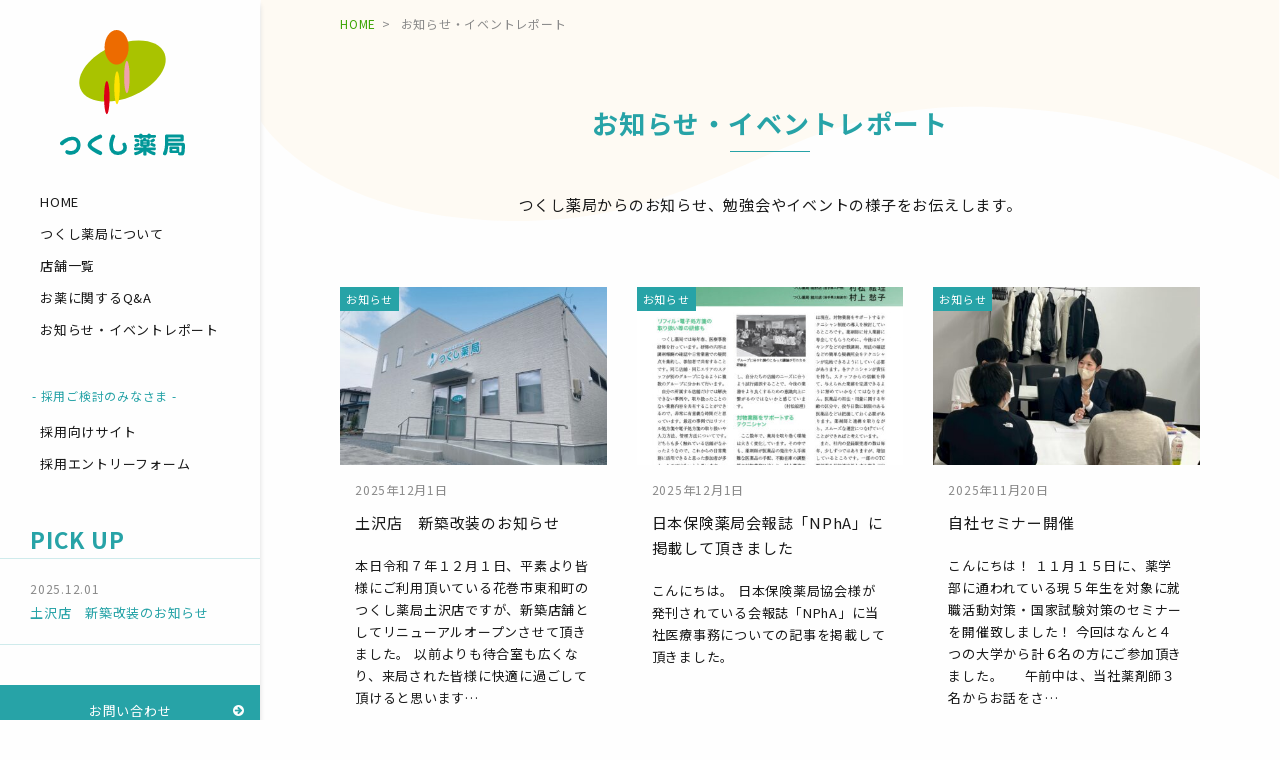

--- FILE ---
content_type: text/html; charset=UTF-8
request_url: https://294ph.com/news/
body_size: 24197
content:
<!doctype html>
<html class="no-js" lang="ja">
<head>

  <meta charset="utf-8">
  <meta http-equiv="x-ua-compatible" content="ie=edge">
  <meta name="viewport" content="width=device-width, initial-scale=1.0">

  <meta name="description" content="つくし薬局は、岩手県と宮城県にある地域密着の薬局です。患者様と共に病や健康のことを考え、地域の医療機関と連携をとりいつも患者様の近くにいる存在を目指しています。医療に携わるものとして、また、薬のプロフェッショナルとして社会に貢献していきたい。つくし薬局は、そうした薬局をめざしています。">
  <meta property="og:type" content="website">
  <meta property="og:url" content="https://www.294ph.com/">
  <meta property="og:title" content="NEWS &#8211; つくし薬局｜岩手県・宮城県の調剤薬局｜お薬と一緒に安心をお届けしたい">
  <meta property="og:description" content="つくし薬局は、岩手県と宮城県にある地域密着の薬局です。患者様と共に病や健康のことを考え、地域の医療機関と連携をとりいつも患者様の近くにいる存在を目指しています。医療に携わるものとして、また、薬のプロフェッショナルとして社会に貢献していきたい。つくし薬局は、そうした薬局をめざしています。">

    <meta property="og:image" content="https://294ph.com/wp-content/uploads/2025/12/土沢立替①-750x500.jpg" />
  
  <link href="https://294ph.com/wp-content/themes/294ph/assets/images/favicon.ico" rel="shortcut icon" />
  <link href="https://fonts.googleapis.com/css2?family=Noto+Sans+JP:wght@400;700&display=swap" rel="stylesheet" />
  <link rel="stylesheet" href="https://maxcdn.bootstrapcdn.com/font-awesome/4.6.1/css/font-awesome.min.css">
  <link rel="stylesheet" href="https://maxst.icons8.com/vue-static/landings/line-awesome/line-awesome/1.3.0/css/line-awesome.min.css">
  <link href="https://fonts.googleapis.com/icon?family=Material+Icons" rel="stylesheet">
  <link rel="stylesheet" href="https://cdnjs.cloudflare.com/ajax/libs/Swiper/4.5.1/css/swiper.min.css">
  <link rel="stylesheet" href="https://cdnjs.cloudflare.com/ajax/libs/remodal/1.1.1/remodal.min.css">
  <link rel="stylesheet" href="https://cdnjs.cloudflare.com/ajax/libs/remodal/1.1.1/remodal-default-theme.min.css">
  <link rel="stylesheet" href="https://294ph.com/wp-content/themes/294ph/assets/css/styles.css?ver=20251202">
  <title>NEWS &#8211; つくし薬局｜岩手県・宮城県の調剤薬局｜お薬と一緒に安心をお届けしたい</title>
<meta name='robots' content='max-image-preview:large' />
	<style>img:is([sizes="auto" i], [sizes^="auto," i]) { contain-intrinsic-size: 3000px 1500px }</style>
	<script type="text/javascript">
/* <![CDATA[ */
window._wpemojiSettings = {"baseUrl":"https:\/\/s.w.org\/images\/core\/emoji\/16.0.1\/72x72\/","ext":".png","svgUrl":"https:\/\/s.w.org\/images\/core\/emoji\/16.0.1\/svg\/","svgExt":".svg","source":{"concatemoji":"https:\/\/294ph.com\/wp-includes\/js\/wp-emoji-release.min.js?ver=6.8.3"}};
/*! This file is auto-generated */
!function(s,n){var o,i,e;function c(e){try{var t={supportTests:e,timestamp:(new Date).valueOf()};sessionStorage.setItem(o,JSON.stringify(t))}catch(e){}}function p(e,t,n){e.clearRect(0,0,e.canvas.width,e.canvas.height),e.fillText(t,0,0);var t=new Uint32Array(e.getImageData(0,0,e.canvas.width,e.canvas.height).data),a=(e.clearRect(0,0,e.canvas.width,e.canvas.height),e.fillText(n,0,0),new Uint32Array(e.getImageData(0,0,e.canvas.width,e.canvas.height).data));return t.every(function(e,t){return e===a[t]})}function u(e,t){e.clearRect(0,0,e.canvas.width,e.canvas.height),e.fillText(t,0,0);for(var n=e.getImageData(16,16,1,1),a=0;a<n.data.length;a++)if(0!==n.data[a])return!1;return!0}function f(e,t,n,a){switch(t){case"flag":return n(e,"\ud83c\udff3\ufe0f\u200d\u26a7\ufe0f","\ud83c\udff3\ufe0f\u200b\u26a7\ufe0f")?!1:!n(e,"\ud83c\udde8\ud83c\uddf6","\ud83c\udde8\u200b\ud83c\uddf6")&&!n(e,"\ud83c\udff4\udb40\udc67\udb40\udc62\udb40\udc65\udb40\udc6e\udb40\udc67\udb40\udc7f","\ud83c\udff4\u200b\udb40\udc67\u200b\udb40\udc62\u200b\udb40\udc65\u200b\udb40\udc6e\u200b\udb40\udc67\u200b\udb40\udc7f");case"emoji":return!a(e,"\ud83e\udedf")}return!1}function g(e,t,n,a){var r="undefined"!=typeof WorkerGlobalScope&&self instanceof WorkerGlobalScope?new OffscreenCanvas(300,150):s.createElement("canvas"),o=r.getContext("2d",{willReadFrequently:!0}),i=(o.textBaseline="top",o.font="600 32px Arial",{});return e.forEach(function(e){i[e]=t(o,e,n,a)}),i}function t(e){var t=s.createElement("script");t.src=e,t.defer=!0,s.head.appendChild(t)}"undefined"!=typeof Promise&&(o="wpEmojiSettingsSupports",i=["flag","emoji"],n.supports={everything:!0,everythingExceptFlag:!0},e=new Promise(function(e){s.addEventListener("DOMContentLoaded",e,{once:!0})}),new Promise(function(t){var n=function(){try{var e=JSON.parse(sessionStorage.getItem(o));if("object"==typeof e&&"number"==typeof e.timestamp&&(new Date).valueOf()<e.timestamp+604800&&"object"==typeof e.supportTests)return e.supportTests}catch(e){}return null}();if(!n){if("undefined"!=typeof Worker&&"undefined"!=typeof OffscreenCanvas&&"undefined"!=typeof URL&&URL.createObjectURL&&"undefined"!=typeof Blob)try{var e="postMessage("+g.toString()+"("+[JSON.stringify(i),f.toString(),p.toString(),u.toString()].join(",")+"));",a=new Blob([e],{type:"text/javascript"}),r=new Worker(URL.createObjectURL(a),{name:"wpTestEmojiSupports"});return void(r.onmessage=function(e){c(n=e.data),r.terminate(),t(n)})}catch(e){}c(n=g(i,f,p,u))}t(n)}).then(function(e){for(var t in e)n.supports[t]=e[t],n.supports.everything=n.supports.everything&&n.supports[t],"flag"!==t&&(n.supports.everythingExceptFlag=n.supports.everythingExceptFlag&&n.supports[t]);n.supports.everythingExceptFlag=n.supports.everythingExceptFlag&&!n.supports.flag,n.DOMReady=!1,n.readyCallback=function(){n.DOMReady=!0}}).then(function(){return e}).then(function(){var e;n.supports.everything||(n.readyCallback(),(e=n.source||{}).concatemoji?t(e.concatemoji):e.wpemoji&&e.twemoji&&(t(e.twemoji),t(e.wpemoji)))}))}((window,document),window._wpemojiSettings);
/* ]]> */
</script>
<style id='wp-emoji-styles-inline-css' type='text/css'>

	img.wp-smiley, img.emoji {
		display: inline !important;
		border: none !important;
		box-shadow: none !important;
		height: 1em !important;
		width: 1em !important;
		margin: 0 0.07em !important;
		vertical-align: -0.1em !important;
		background: none !important;
		padding: 0 !important;
	}
</style>
<link rel='stylesheet' id='wp-block-library-css' href='https://294ph.com/wp-includes/css/dist/block-library/style.min.css?ver=6.8.3' type='text/css' media='all' />
<style id='classic-theme-styles-inline-css' type='text/css'>
/*! This file is auto-generated */
.wp-block-button__link{color:#fff;background-color:#32373c;border-radius:9999px;box-shadow:none;text-decoration:none;padding:calc(.667em + 2px) calc(1.333em + 2px);font-size:1.125em}.wp-block-file__button{background:#32373c;color:#fff;text-decoration:none}
</style>
<style id='global-styles-inline-css' type='text/css'>
:root{--wp--preset--aspect-ratio--square: 1;--wp--preset--aspect-ratio--4-3: 4/3;--wp--preset--aspect-ratio--3-4: 3/4;--wp--preset--aspect-ratio--3-2: 3/2;--wp--preset--aspect-ratio--2-3: 2/3;--wp--preset--aspect-ratio--16-9: 16/9;--wp--preset--aspect-ratio--9-16: 9/16;--wp--preset--color--black: #000000;--wp--preset--color--cyan-bluish-gray: #abb8c3;--wp--preset--color--white: #ffffff;--wp--preset--color--pale-pink: #f78da7;--wp--preset--color--vivid-red: #cf2e2e;--wp--preset--color--luminous-vivid-orange: #ff6900;--wp--preset--color--luminous-vivid-amber: #fcb900;--wp--preset--color--light-green-cyan: #7bdcb5;--wp--preset--color--vivid-green-cyan: #00d084;--wp--preset--color--pale-cyan-blue: #8ed1fc;--wp--preset--color--vivid-cyan-blue: #0693e3;--wp--preset--color--vivid-purple: #9b51e0;--wp--preset--gradient--vivid-cyan-blue-to-vivid-purple: linear-gradient(135deg,rgba(6,147,227,1) 0%,rgb(155,81,224) 100%);--wp--preset--gradient--light-green-cyan-to-vivid-green-cyan: linear-gradient(135deg,rgb(122,220,180) 0%,rgb(0,208,130) 100%);--wp--preset--gradient--luminous-vivid-amber-to-luminous-vivid-orange: linear-gradient(135deg,rgba(252,185,0,1) 0%,rgba(255,105,0,1) 100%);--wp--preset--gradient--luminous-vivid-orange-to-vivid-red: linear-gradient(135deg,rgba(255,105,0,1) 0%,rgb(207,46,46) 100%);--wp--preset--gradient--very-light-gray-to-cyan-bluish-gray: linear-gradient(135deg,rgb(238,238,238) 0%,rgb(169,184,195) 100%);--wp--preset--gradient--cool-to-warm-spectrum: linear-gradient(135deg,rgb(74,234,220) 0%,rgb(151,120,209) 20%,rgb(207,42,186) 40%,rgb(238,44,130) 60%,rgb(251,105,98) 80%,rgb(254,248,76) 100%);--wp--preset--gradient--blush-light-purple: linear-gradient(135deg,rgb(255,206,236) 0%,rgb(152,150,240) 100%);--wp--preset--gradient--blush-bordeaux: linear-gradient(135deg,rgb(254,205,165) 0%,rgb(254,45,45) 50%,rgb(107,0,62) 100%);--wp--preset--gradient--luminous-dusk: linear-gradient(135deg,rgb(255,203,112) 0%,rgb(199,81,192) 50%,rgb(65,88,208) 100%);--wp--preset--gradient--pale-ocean: linear-gradient(135deg,rgb(255,245,203) 0%,rgb(182,227,212) 50%,rgb(51,167,181) 100%);--wp--preset--gradient--electric-grass: linear-gradient(135deg,rgb(202,248,128) 0%,rgb(113,206,126) 100%);--wp--preset--gradient--midnight: linear-gradient(135deg,rgb(2,3,129) 0%,rgb(40,116,252) 100%);--wp--preset--font-size--small: 13px;--wp--preset--font-size--medium: 20px;--wp--preset--font-size--large: 36px;--wp--preset--font-size--x-large: 42px;--wp--preset--spacing--20: 0.44rem;--wp--preset--spacing--30: 0.67rem;--wp--preset--spacing--40: 1rem;--wp--preset--spacing--50: 1.5rem;--wp--preset--spacing--60: 2.25rem;--wp--preset--spacing--70: 3.38rem;--wp--preset--spacing--80: 5.06rem;--wp--preset--shadow--natural: 6px 6px 9px rgba(0, 0, 0, 0.2);--wp--preset--shadow--deep: 12px 12px 50px rgba(0, 0, 0, 0.4);--wp--preset--shadow--sharp: 6px 6px 0px rgba(0, 0, 0, 0.2);--wp--preset--shadow--outlined: 6px 6px 0px -3px rgba(255, 255, 255, 1), 6px 6px rgba(0, 0, 0, 1);--wp--preset--shadow--crisp: 6px 6px 0px rgba(0, 0, 0, 1);}:where(.is-layout-flex){gap: 0.5em;}:where(.is-layout-grid){gap: 0.5em;}body .is-layout-flex{display: flex;}.is-layout-flex{flex-wrap: wrap;align-items: center;}.is-layout-flex > :is(*, div){margin: 0;}body .is-layout-grid{display: grid;}.is-layout-grid > :is(*, div){margin: 0;}:where(.wp-block-columns.is-layout-flex){gap: 2em;}:where(.wp-block-columns.is-layout-grid){gap: 2em;}:where(.wp-block-post-template.is-layout-flex){gap: 1.25em;}:where(.wp-block-post-template.is-layout-grid){gap: 1.25em;}.has-black-color{color: var(--wp--preset--color--black) !important;}.has-cyan-bluish-gray-color{color: var(--wp--preset--color--cyan-bluish-gray) !important;}.has-white-color{color: var(--wp--preset--color--white) !important;}.has-pale-pink-color{color: var(--wp--preset--color--pale-pink) !important;}.has-vivid-red-color{color: var(--wp--preset--color--vivid-red) !important;}.has-luminous-vivid-orange-color{color: var(--wp--preset--color--luminous-vivid-orange) !important;}.has-luminous-vivid-amber-color{color: var(--wp--preset--color--luminous-vivid-amber) !important;}.has-light-green-cyan-color{color: var(--wp--preset--color--light-green-cyan) !important;}.has-vivid-green-cyan-color{color: var(--wp--preset--color--vivid-green-cyan) !important;}.has-pale-cyan-blue-color{color: var(--wp--preset--color--pale-cyan-blue) !important;}.has-vivid-cyan-blue-color{color: var(--wp--preset--color--vivid-cyan-blue) !important;}.has-vivid-purple-color{color: var(--wp--preset--color--vivid-purple) !important;}.has-black-background-color{background-color: var(--wp--preset--color--black) !important;}.has-cyan-bluish-gray-background-color{background-color: var(--wp--preset--color--cyan-bluish-gray) !important;}.has-white-background-color{background-color: var(--wp--preset--color--white) !important;}.has-pale-pink-background-color{background-color: var(--wp--preset--color--pale-pink) !important;}.has-vivid-red-background-color{background-color: var(--wp--preset--color--vivid-red) !important;}.has-luminous-vivid-orange-background-color{background-color: var(--wp--preset--color--luminous-vivid-orange) !important;}.has-luminous-vivid-amber-background-color{background-color: var(--wp--preset--color--luminous-vivid-amber) !important;}.has-light-green-cyan-background-color{background-color: var(--wp--preset--color--light-green-cyan) !important;}.has-vivid-green-cyan-background-color{background-color: var(--wp--preset--color--vivid-green-cyan) !important;}.has-pale-cyan-blue-background-color{background-color: var(--wp--preset--color--pale-cyan-blue) !important;}.has-vivid-cyan-blue-background-color{background-color: var(--wp--preset--color--vivid-cyan-blue) !important;}.has-vivid-purple-background-color{background-color: var(--wp--preset--color--vivid-purple) !important;}.has-black-border-color{border-color: var(--wp--preset--color--black) !important;}.has-cyan-bluish-gray-border-color{border-color: var(--wp--preset--color--cyan-bluish-gray) !important;}.has-white-border-color{border-color: var(--wp--preset--color--white) !important;}.has-pale-pink-border-color{border-color: var(--wp--preset--color--pale-pink) !important;}.has-vivid-red-border-color{border-color: var(--wp--preset--color--vivid-red) !important;}.has-luminous-vivid-orange-border-color{border-color: var(--wp--preset--color--luminous-vivid-orange) !important;}.has-luminous-vivid-amber-border-color{border-color: var(--wp--preset--color--luminous-vivid-amber) !important;}.has-light-green-cyan-border-color{border-color: var(--wp--preset--color--light-green-cyan) !important;}.has-vivid-green-cyan-border-color{border-color: var(--wp--preset--color--vivid-green-cyan) !important;}.has-pale-cyan-blue-border-color{border-color: var(--wp--preset--color--pale-cyan-blue) !important;}.has-vivid-cyan-blue-border-color{border-color: var(--wp--preset--color--vivid-cyan-blue) !important;}.has-vivid-purple-border-color{border-color: var(--wp--preset--color--vivid-purple) !important;}.has-vivid-cyan-blue-to-vivid-purple-gradient-background{background: var(--wp--preset--gradient--vivid-cyan-blue-to-vivid-purple) !important;}.has-light-green-cyan-to-vivid-green-cyan-gradient-background{background: var(--wp--preset--gradient--light-green-cyan-to-vivid-green-cyan) !important;}.has-luminous-vivid-amber-to-luminous-vivid-orange-gradient-background{background: var(--wp--preset--gradient--luminous-vivid-amber-to-luminous-vivid-orange) !important;}.has-luminous-vivid-orange-to-vivid-red-gradient-background{background: var(--wp--preset--gradient--luminous-vivid-orange-to-vivid-red) !important;}.has-very-light-gray-to-cyan-bluish-gray-gradient-background{background: var(--wp--preset--gradient--very-light-gray-to-cyan-bluish-gray) !important;}.has-cool-to-warm-spectrum-gradient-background{background: var(--wp--preset--gradient--cool-to-warm-spectrum) !important;}.has-blush-light-purple-gradient-background{background: var(--wp--preset--gradient--blush-light-purple) !important;}.has-blush-bordeaux-gradient-background{background: var(--wp--preset--gradient--blush-bordeaux) !important;}.has-luminous-dusk-gradient-background{background: var(--wp--preset--gradient--luminous-dusk) !important;}.has-pale-ocean-gradient-background{background: var(--wp--preset--gradient--pale-ocean) !important;}.has-electric-grass-gradient-background{background: var(--wp--preset--gradient--electric-grass) !important;}.has-midnight-gradient-background{background: var(--wp--preset--gradient--midnight) !important;}.has-small-font-size{font-size: var(--wp--preset--font-size--small) !important;}.has-medium-font-size{font-size: var(--wp--preset--font-size--medium) !important;}.has-large-font-size{font-size: var(--wp--preset--font-size--large) !important;}.has-x-large-font-size{font-size: var(--wp--preset--font-size--x-large) !important;}
:where(.wp-block-post-template.is-layout-flex){gap: 1.25em;}:where(.wp-block-post-template.is-layout-grid){gap: 1.25em;}
:where(.wp-block-columns.is-layout-flex){gap: 2em;}:where(.wp-block-columns.is-layout-grid){gap: 2em;}
:root :where(.wp-block-pullquote){font-size: 1.5em;line-height: 1.6;}
</style>
<link rel="https://api.w.org/" href="https://294ph.com/wp-json/" /><link rel="EditURI" type="application/rsd+xml" title="RSD" href="https://294ph.com/xmlrpc.php?rsd" />
<meta name="generator" content="WordPress 6.8.3" />

  <!-- Global site tag (gtag.js) - Google Analytics -->
  <script async src="https://www.googletagmanager.com/gtag/js?id=G-Q5SV3M10VC"></script>
  <script>
    window.dataLayer = window.dataLayer || [];
    function gtag(){dataLayer.push(arguments);}
    gtag('js', new Date());

    gtag('config', 'G-Q5SV3M10VC');
  </script>
  
  <!-- Webook -->
  <script><!--
    function open_book(url, name, option)
    {
      if (navigator.userAgent.indexOf("Android") != -1)
        option = '';
      window.open(url, name, option);
    }
  --></script>  

</head>



<body class="blog wp-theme-294ph">

  <div id="global-wrap">



    <header id="global-header">
      <div class="inner">
        <div class="logo">
          <a class="hide-for-large" href="https://294ph.com/"><img src="https://294ph.com/wp-content/themes/294ph/assets/images/logo_294ph_line.svg" alt="つくし薬局"></a>
          <a class="hide-for-medium-down" href="https://294ph.com/"><img src="https://294ph.com/wp-content/themes/294ph/assets/images/logo_294ph_box.svg" alt="つくし薬局"></a>
        </div>
        <div id="nav-toggle">
          <div>
            <span></span>
            <span></span>
            <span>MENU</span>
          </div>
        </div>

        <nav class="global-nav">
          <div class="inner">
            <ul class="main-menu">
              <li><a href="https://294ph.com/">HOME</a></li>
              <li class="child">
                <a href="https://294ph.com/about/">つくし薬局について</a>
                <ul>
                  <li><a href="https://294ph.com/will/">私たちの想い</a></li>
                  <li><a href="https://294ph.com/actions/">地域への取り組み</a></li>
                  <li><a href="https://294ph.com/history/">つくし薬局のあゆみ</a></li>
                  <li><a href="https://294ph.com/company/">会社情報</a></li>
                </ul>
              </li>
              <li><a href="https://294ph.com/pharmacy/">店舗一覧</a></li>
              <li><a href="https://294ph.com/faq/">お薬に関するQ&A</a></li>
              <li><a href="https://294ph.com/news/">お知らせ・イベントレポート</a></li>
            </ul>

            <ul class="sub-menu">
              <li>- 採用ご検討のみなさま -</li>
              <li><a href="https://294ph.com/recruit/">採用向けサイト</a></li>
              <li><a href="https://294ph.com/graduates-entry/">採用エントリーフォーム</a></li>
            </ul>


                                    <div class="pick-up">
              <h3>PICK UP</h3>
              <div>
                                  <time>2025.12.01</time>
                  <a href="https://294ph.com/4373/">土沢店　新築改装のお知らせ</a>
                              </div>
            </div>
                        

            <div class="contact">
              <a href="https://294ph.com/contact/">お問い合わせ</a>
            </div>

          </div>

        </nav>
      </div>
    </header>

<main>
	<div class="wrap">

		<header id="page-header">
			<ul class="breadcrumb">
				<li><a href="https://294ph.com/">HOME</a></li>
				<li>お知らせ・イベントレポート</li>
			</ul>

			<h1 class="page-title"><span>お知らせ・イベントレポート</span></h1>
			<p class="lead">つくし薬局からのお知らせ、勉強会やイベントの様子をお伝えします。</p>
		</header>

				<ul class="article-list">
						
			<li>
				<a href="https://294ph.com/4373/">
					<figure>
													<img width="420" height="280" src="https://294ph.com/wp-content/uploads/2025/12/土沢立替①-420x280.jpg" class="attachment-thumbnail size-thumbnail wp-post-image" alt="" decoding="async" fetchpriority="high" srcset="https://294ph.com/wp-content/uploads/2025/12/土沢立替①-420x280.jpg 420w, https://294ph.com/wp-content/uploads/2025/12/土沢立替①-750x500.jpg 750w" sizes="(max-width: 420px) 100vw, 420px" />						
						<span class="label notice">お知らせ</span>

					</figure>

					<section>
						<time>2025年12月1日</time>

						<h3>
							土沢店　新築改装のお知らせ						</h3>
						<p>本日令和７年１２月１日、平素より皆様にご利用頂いている花巻市東和町のつくし薬局土沢店ですが、新築店舗としてリニューアルオープンさせて頂きました。 以前よりも待合室も広くなり、来局された皆様に快適に過ごして頂けると思います&#8230;</p>
					</section>
				</a>
			</li>
						
			<li>
				<a href="https://294ph.com/4371/">
					<figure>
													<img width="420" height="280" src="https://294ph.com/wp-content/uploads/2025/12/1764556166519-9afba51e-d9ca-49b0-a563-4cfbea582433_1-420x280.jpg" class="attachment-thumbnail size-thumbnail wp-post-image" alt="" decoding="async" srcset="https://294ph.com/wp-content/uploads/2025/12/1764556166519-9afba51e-d9ca-49b0-a563-4cfbea582433_1-420x280.jpg 420w, https://294ph.com/wp-content/uploads/2025/12/1764556166519-9afba51e-d9ca-49b0-a563-4cfbea582433_1-750x500.jpg 750w" sizes="(max-width: 420px) 100vw, 420px" />						
						<span class="label notice">お知らせ</span>

					</figure>

					<section>
						<time>2025年12月1日</time>

						<h3>
							日本保険薬局会報誌「NPhA」に掲載して頂きました						</h3>
						<p>こんにちは。 日本保険薬局協会様が発刊されている会報誌「NPhA」に当社医療事務についての記事を掲載して頂きました。 　</p>
					</section>
				</a>
			</li>
						
			<li>
				<a href="https://294ph.com/4360/">
					<figure>
													<img width="420" height="280" src="https://294ph.com/wp-content/uploads/2025/12/2025秋セミナー③-420x280.jpeg" class="attachment-thumbnail size-thumbnail wp-post-image" alt="" decoding="async" srcset="https://294ph.com/wp-content/uploads/2025/12/2025秋セミナー③-420x280.jpeg 420w, https://294ph.com/wp-content/uploads/2025/12/2025秋セミナー③-750x500.jpeg 750w" sizes="(max-width: 420px) 100vw, 420px" />						
						<span class="label notice">お知らせ</span>

					</figure>

					<section>
						<time>2025年11月20日</time>

						<h3>
							自社セミナー開催						</h3>
						<p>こんにちは！ １１月１５日に、薬学部に通われている現５年生を対象に就職活動対策・国家試験対策のセミナーを開催致しました！ 今回はなんと４つの大学から計６名の方にご参加頂きました。 　 午前中は、当社薬剤師３名からお話をさ&#8230;</p>
					</section>
				</a>
			</li>
						
			<li>
				<a href="https://294ph.com/4346/">
					<figure>
													<img width="420" height="280" src="https://294ph.com/wp-content/uploads/2025/11/2025柳原イベント⑥-420x280.jpg" class="attachment-thumbnail size-thumbnail wp-post-image" alt="" decoding="async" loading="lazy" srcset="https://294ph.com/wp-content/uploads/2025/11/2025柳原イベント⑥-420x280.jpg 420w, https://294ph.com/wp-content/uploads/2025/11/2025柳原イベント⑥-750x500.jpg 750w" sizes="auto, (max-width: 420px) 100vw, 420px" />						
						<span class="label notice">お知らせ</span>

					</figure>

					<section>
						<time>2025年11月15日</time>

						<h3>
							柳原店 Thank you fes 開催						</h3>
						<p>こんにちは！ １１月８日に柳原店の駐車場にて、昨年は夏に開催したThank you fesを今年も開催致しました！ 　 　 　 柳原店内で営業している294cafeでも屋台を出し、普段提供しているカフェドリンクや、その日&#8230;</p>
					</section>
				</a>
			</li>
						
			<li>
				<a href="https://294ph.com/4337/">
					<figure>
													<img width="420" height="280" src="https://294ph.com/wp-content/uploads/2025/11/2025日薬④-420x280.jpg" class="attachment-thumbnail size-thumbnail wp-post-image" alt="" decoding="async" loading="lazy" srcset="https://294ph.com/wp-content/uploads/2025/11/2025日薬④-420x280.jpg 420w, https://294ph.com/wp-content/uploads/2025/11/2025日薬④-750x500.jpg 750w" sizes="auto, (max-width: 420px) 100vw, 420px" />						
						<span class="label notice">お知らせ</span>

					</figure>

					<section>
						<time>2025年11月7日</time>

						<h3>
							日本薬局学会学術大会に参加して参りました						</h3>
						<p>こんにちは！ １１月１日、２日に札幌で行われた第１９回の日本薬局学会学術大会に当社スタッフで参加して参りました。 今年度入社の新人薬剤師も参加し、全１０名で参加しました。 　 　 　 今回の学術大会は当社では初めての参加&#8230;</p>
					</section>
				</a>
			</li>
						
			<li>
				<a href="https://294ph.com/4315/">
					<figure>
													<img width="420" height="280" src="https://294ph.com/wp-content/uploads/2025/10/2025つくし学術①-420x280.jpg" class="attachment-thumbnail size-thumbnail wp-post-image" alt="" decoding="async" loading="lazy" srcset="https://294ph.com/wp-content/uploads/2025/10/2025つくし学術①-420x280.jpg 420w, https://294ph.com/wp-content/uploads/2025/10/2025つくし学術①-500x333.jpg 500w, https://294ph.com/wp-content/uploads/2025/10/2025つくし学術①-1024x683.jpg 1024w, https://294ph.com/wp-content/uploads/2025/10/2025つくし学術①-768x512.jpg 768w, https://294ph.com/wp-content/uploads/2025/10/2025つくし学術①-1536x1024.jpg 1536w, https://294ph.com/wp-content/uploads/2025/10/2025つくし学術①-2048x1365.jpg 2048w, https://294ph.com/wp-content/uploads/2025/10/2025つくし学術①-750x500.jpg 750w" sizes="auto, (max-width: 420px) 100vw, 420px" />						
						<span class="label notice">お知らせ</span>

					</figure>

					<section>
						<time>2025年10月17日</time>

						<h3>
							つくし薬局学術大会を開催致しました						</h3>
						<p>こんにちは。 １０月５日の日曜日に、ホテルメトロポリタン盛岡ニューウイング様にて、２０２５年のつくし薬局学術大会を開催致しました。 　 　 今年のテーマは、『地域医療のおける薬局のダイバーシティ』～つくし薬局のコミュニテ&#8230;</p>
					</section>
				</a>
			</li>
						
			<li>
				<a href="https://294ph.com/4311/">
					<figure>
													<img width="420" height="280" src="https://294ph.com/wp-content/uploads/2025/10/2025内定式-420x280.jpg" class="attachment-thumbnail size-thumbnail wp-post-image" alt="" decoding="async" loading="lazy" srcset="https://294ph.com/wp-content/uploads/2025/10/2025内定式-420x280.jpg 420w, https://294ph.com/wp-content/uploads/2025/10/2025内定式-750x500.jpg 750w" sizes="auto, (max-width: 420px) 100vw, 420px" />						
						<span class="label notice">お知らせ</span>

					</figure>

					<section>
						<time>2025年10月8日</time>

						<h3>
							2025年の内定式を執り行いました						</h3>
						<p>こんにちは！ １０月４日の土曜日に、ホテルメトロポリタン盛岡ニューウイング様にて２０２５年のつくし薬局の内定式を執り行わせて頂きました。 今年はお忙しい中、３名の内定者の皆さんにご参加頂きました。 　 　 　 毎年、内定&#8230;</p>
					</section>
				</a>
			</li>
						
			<li>
				<a href="https://294ph.com/4286/">
					<figure>
													<img width="420" height="280" src="https://294ph.com/wp-content/uploads/2025/09/2025秋のイベント集合写真-420x280.jpg" class="attachment-thumbnail size-thumbnail wp-post-image" alt="" decoding="async" loading="lazy" srcset="https://294ph.com/wp-content/uploads/2025/09/2025秋のイベント集合写真-420x280.jpg 420w, https://294ph.com/wp-content/uploads/2025/09/2025秋のイベント集合写真-750x500.jpg 750w" sizes="auto, (max-width: 420px) 100vw, 420px" />						
						<span class="label notice">お知らせ</span>

					</figure>

					<section>
						<time>2025年9月18日</time>

						<h3>
							秋の社内イベント開催～宮城野球観戦～						</h3>
						<p>こんにちは！ ９月１４日に秋の社内イベントとして、楽天モバイルパーク宮城での東北楽天ゴールデンイーグルス対千葉ロッテマリーンズの野球観戦に行ってきました。 　 　 非常に天気が良く、「秋の社内イベント」とは言ったものの３&#8230;</p>
					</section>
				</a>
			</li>
						
			<li>
				<a href="https://294ph.com/4298/">
					<figure>
													<img width="420" height="280" src="https://294ph.com/wp-content/uploads/2025/09/e2c2a776-b022-4693-849e-0856e5b7fa60-1757566196-1851268208-420x280.jpg" class="attachment-thumbnail size-thumbnail wp-post-image" alt="" decoding="async" loading="lazy" srcset="https://294ph.com/wp-content/uploads/2025/09/e2c2a776-b022-4693-849e-0856e5b7fa60-1757566196-1851268208-420x280.jpg 420w, https://294ph.com/wp-content/uploads/2025/09/e2c2a776-b022-4693-849e-0856e5b7fa60-1757566196-1851268208-750x500.jpg 750w" sizes="auto, (max-width: 420px) 100vw, 420px" />						
						<span class="label notice">お知らせ</span>

					</figure>

					<section>
						<time>2025年9月10日</time>

						<h3>
							夏のキッズファーマシー　～かづの店～						</h3>
						<p>こんにちは！ ８月２３日にかづの店で小学生を対象としたキッズファーマシーを開催致しました。 　 昨年に続いての開催で、今年は９名の小学生の皆さんにご参加頂きました。 　 当日実施した内容は、軟膏の混合や分包機を使った一包&#8230;</p>
					</section>
				</a>
			</li>
						
			<li>
				<a href="https://294ph.com/4292/">
					<figure>
													<img width="420" height="280" src="https://294ph.com/wp-content/uploads/2025/09/IMG_1761-420x280.jpg" class="attachment-thumbnail size-thumbnail wp-post-image" alt="" decoding="async" loading="lazy" srcset="https://294ph.com/wp-content/uploads/2025/09/IMG_1761-420x280.jpg 420w, https://294ph.com/wp-content/uploads/2025/09/IMG_1761-750x500.jpg 750w" sizes="auto, (max-width: 420px) 100vw, 420px" />						
						<span class="label notice">お知らせ</span>

					</figure>

					<section>
						<time>2025年9月3日</time>

						<h3>
							薬学生５年生・６年生向けセミナー開催						</h3>
						<p>こんにちは！ ８月２３日に薬学生の方向けのセミナーを開催致しました。 　 午前はこれから就職活動をむかえる５年生に向けた講習会を行いました。 当社１年目の薬剤師から自身の就職活動の経験であったり、国家試験に向けた勉強の事&#8230;</p>
					</section>
				</a>
			</li>
						
			<li>
				<a href="https://294ph.com/4274/">
					<figure>
													<img width="420" height="280" src="https://294ph.com/wp-content/uploads/2025/09/sannou1-420x280.png" class="attachment-thumbnail size-thumbnail wp-post-image" alt="" decoding="async" loading="lazy" srcset="https://294ph.com/wp-content/uploads/2025/09/sannou1-420x280.png 420w, https://294ph.com/wp-content/uploads/2025/09/sannou1-750x500.png 750w" sizes="auto, (max-width: 420px) 100vw, 420px" />						
						<span class="label notice">お知らせ</span>

					</figure>

					<section>
						<time>2025年9月1日</time>

						<h3>
							盛岡山王店開局のお知らせ						</h3>
						<p>こんにちは。 本日令和７年９月１日に、岩手県盛岡市に「つくし薬局　盛岡山王店」が開局致しました。 つくし薬局としては４４店舗目の開局となります。 　 　 近隣には盛岡八幡宮もあり、盛岡の古き良き街並みが残る地域です。 そ&#8230;</p>
					</section>
				</a>
			</li>
						
			<li>
				<a href="https://294ph.com/4253/">
					<figure>
													<img width="420" height="280" src="https://294ph.com/wp-content/uploads/2025/08/2025③-scaled-e1755762495185-420x280.jpg" class="attachment-thumbnail size-thumbnail wp-post-image" alt="" decoding="async" loading="lazy" srcset="https://294ph.com/wp-content/uploads/2025/08/2025③-scaled-e1755762495185-420x280.jpg 420w, https://294ph.com/wp-content/uploads/2025/08/2025③-scaled-e1755762495185-750x500.jpg 750w" sizes="auto, (max-width: 420px) 100vw, 420px" />						
						<span class="label notice">お知らせ</span>

					</figure>

					<section>
						<time>2025年8月21日</time>

						<h3>
							キッズお仕事フェスタに参加致しました						</h3>
						<p>こんにちは！ 以前当ホームページでも告知させて頂いておりましたが、８月１６、１７日にイオンモール盛岡南様にて行われた「キッズお仕事フェスタ」に参加し、小学生の皆さんに薬局での調剤業務など体験して頂きました。 　 岩手めん&#8230;</p>
					</section>
				</a>
			</li>
						
			<li>
				<a href="https://294ph.com/4246/">
					<figure>
													<img width="420" height="280" src="https://294ph.com/wp-content/uploads/2025/08/お仕事フェスタ202508_トンボなし2-420x280.jpg" class="attachment-thumbnail size-thumbnail wp-post-image" alt="" decoding="async" loading="lazy" srcset="https://294ph.com/wp-content/uploads/2025/08/お仕事フェスタ202508_トンボなし2-420x280.jpg 420w, https://294ph.com/wp-content/uploads/2025/08/お仕事フェスタ202508_トンボなし2-750x500.jpg 750w" sizes="auto, (max-width: 420px) 100vw, 420px" />						
						<span class="label notice">お知らせ</span>

					</figure>

					<section>
						<time>2025年8月9日</time>

						<h3>
							8月16、17日　イオンモール盛岡南でのお仕事フェスタに参加します！						</h3>
						<p>こんにちは！ 題名の通り、岩手めんこいテレビ様主催、イオンモール盛岡南にて行われる「お仕事フェスタ」につくし薬局として調剤薬局のお仕事体験のブースで参加させて頂きます。 　 当日は薬局で行っている実際の調剤業務など、皆さ&#8230;</p>
					</section>
				</a>
			</li>
						
			<li>
				<a href="https://294ph.com/4242/">
					<figure>
													<img width="420" height="280" src="https://294ph.com/wp-content/uploads/2025/08/XIキャンペーン202508②-420x280.png" class="attachment-thumbnail size-thumbnail wp-post-image" alt="" decoding="async" loading="lazy" srcset="https://294ph.com/wp-content/uploads/2025/08/XIキャンペーン202508②-420x280.png 420w, https://294ph.com/wp-content/uploads/2025/08/XIキャンペーン202508②-750x500.png 750w" sizes="auto, (max-width: 420px) 100vw, 420px" />						
						<span class="label notice">お知らせ</span>

					</figure>

					<section>
						<time>2025年8月7日</time>

						<h3>
							Xiキャンペーンのお知らせ						</h3>
						<p>こんにちは！ つくし薬局全店で、「真夏のXiキャンペーン」と題して、お得なXiシリーズのキャンペーンを行っています。 　 夏は汗や紫外線なども影響で肌トラブルが多い時期です。 そんな夏の時期に１人でも多くの方にXiシリー&#8230;</p>
					</section>
				</a>
			</li>
						
			<li>
				<a href="https://294ph.com/4231/">
					<figure>
													<img width="420" height="280" src="https://294ph.com/wp-content/uploads/2025/08/IMG_0470-420x280.jpg" class="attachment-thumbnail size-thumbnail wp-post-image" alt="" decoding="async" loading="lazy" srcset="https://294ph.com/wp-content/uploads/2025/08/IMG_0470-420x280.jpg 420w, https://294ph.com/wp-content/uploads/2025/08/IMG_0470-750x500.jpg 750w" sizes="auto, (max-width: 420px) 100vw, 420px" />						
						<span class="label notice">お知らせ</span>

					</figure>

					<section>
						<time>2025年8月2日</time>

						<h3>
							夏のキッズファーマシー　～柳原店～						</h3>
						<p>こんにちは！ ７月２８日に北上市の柳原店でキッズファーマシーを行いました！ 　 柳原店では初めの開催で、今回は小学生１～６年生のオープン参加で募集。 １１名の小学生の皆さんに参加して頂きました！ 　 　 　 軟膏を混ぜた&#8230;</p>
					</section>
				</a>
			</li>
						
			<li>
				<a href="https://294ph.com/4229/">
					<figure>
													<img width="420" height="280" src="https://294ph.com/wp-content/uploads/2025/08/IMG_0506-e1754556398881-420x280.jpg" class="attachment-thumbnail size-thumbnail wp-post-image" alt="" decoding="async" loading="lazy" srcset="https://294ph.com/wp-content/uploads/2025/08/IMG_0506-e1754556398881-420x280.jpg 420w, https://294ph.com/wp-content/uploads/2025/08/IMG_0506-e1754556398881-750x500.jpg 750w" sizes="auto, (max-width: 420px) 100vw, 420px" />						
						<span class="label notice">お知らせ</span>

					</figure>

					<section>
						<time>2025年7月31日</time>

						<h3>
							夏のキッズファーマシー　～本店～						</h3>
						<p>こんにちは！ ７月２６日に大槌町の本店で町内の小学生を対象にキッズファーマシーを行いました！ 　 今回は４名の小学生に皆さんに参加して頂きました。 コロナ禍でお休みをした時期もありましたが、毎年開催を重ね、大槌町の夏の定&#8230;</p>
					</section>
				</a>
			</li>
						
			<li>
				<a href="https://294ph.com/4217/">
					<figure>
													<img width="420" height="280" src="https://294ph.com/wp-content/uploads/2025/08/2025夏社員旅行⑤-420x280.jpg" class="attachment-thumbnail size-thumbnail wp-post-image" alt="" decoding="async" loading="lazy" srcset="https://294ph.com/wp-content/uploads/2025/08/2025夏社員旅行⑤-420x280.jpg 420w, https://294ph.com/wp-content/uploads/2025/08/2025夏社員旅行⑤-750x500.jpg 750w" sizes="auto, (max-width: 420px) 100vw, 420px" />						
						<span class="label notice">お知らせ</span>

					</figure>

					<section>
						<time>2025年7月25日</time>

						<h3>
							夏の社内イベント　～函館旅行～						</h3>
						<p>こんにちは！ ７月２０日、２１日に今年度の夏の社内イベントとして函館旅行に行ってきました！ 　 　 参加人数はなんと６７名！！ 昨年のディズニー旅行に次いで歴代2位の参加人数でした。 　 　 新幹線で函館に到着、まず向か&#8230;</p>
					</section>
				</a>
			</li>
						
			<li>
				<a href="https://294ph.com/4208/">
					<figure>
													<img width="420" height="280" src="https://294ph.com/wp-content/uploads/2025/07/おしごと本③-420x280.png" class="attachment-thumbnail size-thumbnail wp-post-image" alt="" decoding="async" loading="lazy" />						
						<span class="label notice">お知らせ</span>

					</figure>

					<section>
						<time>2025年7月24日</time>

						<h3>
							「いわてのおしごと本」にてつくし薬局を紹介して頂きました						</h3>
						<p>こんにちは！ この度、岩手めんこいテレビ様より、「いわてのおしごと本」が発刊され、授業の教科書と一緒に使用する副読本として、岩手県内の小学５年生に配布されました。 これは、岩手県の子供たちに県内で活動している職業を知って&#8230;</p>
					</section>
				</a>
			</li>
						
			<li>
				<a href="https://294ph.com/4198/">
					<figure>
													<img width="420" height="280" src="https://294ph.com/wp-content/uploads/2025/07/beauty_1751170416794-420x280.jpg" class="attachment-thumbnail size-thumbnail wp-post-image" alt="" decoding="async" loading="lazy" srcset="https://294ph.com/wp-content/uploads/2025/07/beauty_1751170416794-420x280.jpg 420w, https://294ph.com/wp-content/uploads/2025/07/beauty_1751170416794-750x500.jpg 750w" sizes="auto, (max-width: 420px) 100vw, 420px" />						
						<span class="label notice">お知らせ</span>

					</figure>

					<section>
						<time>2025年7月18日</time>

						<h3>
							神奈川県での研修会にて当社薬剤師が講師を務めさせて頂きました						</h3>
						<p>こんにちは！ 　 6月29日に神奈川県にございます、茅ケ崎市地域医療センターにて神奈川県薬剤師会様・茅ヶ崎寒川薬剤師会様の共催で行われた研修会で、当社の宮澤倫子が講師としてお話させて頂きました。 　 「災害時における薬局&#8230;</p>
					</section>
				</a>
			</li>
						
			<li>
				<a href="https://294ph.com/4189/">
					<figure>
													<img width="420" height="280" src="https://294ph.com/wp-content/uploads/2025/07/2025薬局長会議夏⑤-420x280.jpg" class="attachment-thumbnail size-thumbnail wp-post-image" alt="" decoding="async" loading="lazy" srcset="https://294ph.com/wp-content/uploads/2025/07/2025薬局長会議夏⑤-420x280.jpg 420w, https://294ph.com/wp-content/uploads/2025/07/2025薬局長会議夏⑤-750x500.jpg 750w" sizes="auto, (max-width: 420px) 100vw, 420px" />						
						<span class="label notice">お知らせ</span>

					</figure>

					<section>
						<time>2025年7月1日</time>

						<h3>
							薬局長会議開催						</h3>
						<p>こんにちは！ ６月２２日に盛岡で薬局長会議を開催致しました。 　 　 ７月１日から組織が変わり、新しい形で始動するため社長からその説明を行いました。 店舗や現場で活躍するスタッフが中心となる様な会社を目指し、今後組織造り&#8230;</p>
					</section>
				</a>
			</li>
						
			<li>
				<a href="https://294ph.com/4172/">
					<figure>
													<img width="420" height="280" src="https://294ph.com/wp-content/uploads/2025/06/2025　内定者セミナー⑥-420x280.jpg" class="attachment-thumbnail size-thumbnail wp-post-image" alt="" decoding="async" loading="lazy" srcset="https://294ph.com/wp-content/uploads/2025/06/2025　内定者セミナー⑥-420x280.jpg 420w, https://294ph.com/wp-content/uploads/2025/06/2025　内定者セミナー⑥-750x500.jpg 750w" sizes="auto, (max-width: 420px) 100vw, 420px" />						
						<span class="label notice">お知らせ</span>

					</figure>

					<section>
						<time>2025年6月21日</time>

						<h3>
							６年生向けセミナー開催						</h3>
						<p>こんにちは！ ６月１４日に６年生を対象とした企業研究セミナーを開催致しました！ セミナーでは当社の新人薬剤師から就職活動を行っていた際の事や国家試験までの過ごし方、店舗に配属された今の業務内容などお話させて頂きました。 &#8230;</p>
					</section>
				</a>
			</li>
						
			<li>
				<a href="https://294ph.com/4166/">
					<figure>
													<img width="420" height="280" src="https://294ph.com/wp-content/uploads/2025/06/2025医療事務研修①-420x280.jpg" class="attachment-thumbnail size-thumbnail wp-post-image" alt="" decoding="async" loading="lazy" srcset="https://294ph.com/wp-content/uploads/2025/06/2025医療事務研修①-420x280.jpg 420w, https://294ph.com/wp-content/uploads/2025/06/2025医療事務研修①-750x500.jpg 750w" sizes="auto, (max-width: 420px) 100vw, 420px" />						
						<span class="label notice">お知らせ</span>

					</figure>

					<section>
						<time>2025年6月15日</time>

						<h3>
							医療事務研修の開催						</h3>
						<p>こんにちは！ ６月８日につくし薬局全社の医療事務研修を行いました！ 　 　 つくし薬局でも、医療事務スタッフの職域の拡大やスキル・キャリアアップに力を入れております。 日常業務に必要な部分の共有や、講義を最初に行いました&#8230;</p>
					</section>
				</a>
			</li>
						
			<li>
				<a href="https://294ph.com/4163/">
					<figure>
													<img width="420" height="280" src="https://294ph.com/wp-content/uploads/2025/06/さたふく②-420x280.jpg" class="attachment-thumbnail size-thumbnail wp-post-image" alt="" decoding="async" loading="lazy" srcset="https://294ph.com/wp-content/uploads/2025/06/さたふく②-420x280.jpg 420w, https://294ph.com/wp-content/uploads/2025/06/さたふく②-750x500.jpg 750w" sizes="auto, (max-width: 420px) 100vw, 420px" />						
						<span class="label notice">お知らせ</span>

					</figure>

					<section>
						<time>2025年6月9日</time>

						<h3>
							桜づつみ店「サタふく」放送見逃し配信						</h3>
						<p>こんにちは！ 先日当社ホームページでもご紹介させて頂きました、６月７日に福島テレビ様の「サタふく」のコーナーにてつくし薬局桜づつみ店と294SQUAREを紹介して頂きました。 福島テレビ様の公式YouTubeにて見逃し配&#8230;</p>
					</section>
				</a>
			</li>
						
			<li>
				<a href="https://294ph.com/4131/">
					<figure>
													<img width="420" height="280" src="https://294ph.com/wp-content/uploads/2025/06/2025研修5月⑦-420x280.jpg" class="attachment-thumbnail size-thumbnail wp-post-image" alt="" decoding="async" loading="lazy" srcset="https://294ph.com/wp-content/uploads/2025/06/2025研修5月⑦-420x280.jpg 420w, https://294ph.com/wp-content/uploads/2025/06/2025研修5月⑦-750x500.jpg 750w" sizes="auto, (max-width: 420px) 100vw, 420px" />						
						<span class="label notice">お知らせ</span>

					</figure>

					<section>
						<time>2025年6月6日</time>

						<h3>
							２０２５年新人研修　～５月～						</h3>
						<p>こんにちは！ ２か月に渡って行ってきた新人研修が今年も無事終了いたしました。 　 ５月に入ってからは、調剤業務の練習のためOJTを行ったり、服薬指導のロールプレイ、また円滑に行うための知識の習得をしています。 その中で社&#8230;</p>
					</section>
				</a>
			</li>
						
			<li>
				<a href="https://294ph.com/4140/">
					<figure>
													<img width="420" height="280" src="https://294ph.com/wp-content/uploads/2025/06/さたふく①-420x280.jpg" class="attachment-thumbnail size-thumbnail wp-post-image" alt="" decoding="async" loading="lazy" srcset="https://294ph.com/wp-content/uploads/2025/06/さたふく①-420x280.jpg 420w, https://294ph.com/wp-content/uploads/2025/06/さたふく①-750x500.jpg 750w" sizes="auto, (max-width: 420px) 100vw, 420px" />						
						<span class="label notice">お知らせ</span>

					</figure>

					<section>
						<time>2025年6月3日</time>

						<h3>
							つくし薬局桜づつみ店がテレビで紹介されました						</h3>
						<p>こんにちは！ この度、つくし薬局桜づつみ店が福島テレビ様の番組「サタふく」内の「二刀流の店特集！」というコーナー内で紹介して頂く事になりました！ サタふく &#8211; FTV 福島テレビ 　 　 　 福島県内の二刀流&#8230;</p>
					</section>
				</a>
			</li>
						
			<li>
				<a href="https://294ph.com/4133/">
					<figure>
													<img width="420" height="280" src="https://294ph.com/wp-content/uploads/2025/05/セミナー①-420x280.jpeg" class="attachment-thumbnail size-thumbnail wp-post-image" alt="" decoding="async" loading="lazy" srcset="https://294ph.com/wp-content/uploads/2025/05/セミナー①-420x280.jpeg 420w, https://294ph.com/wp-content/uploads/2025/05/セミナー①-750x500.jpeg 750w" sizes="auto, (max-width: 420px) 100vw, 420px" />						
						<span class="label notice">お知らせ</span>

					</figure>

					<section>
						<time>2025年5月26日</time>

						<h3>
							６年生向け就活・国試対策セミナー開催						</h3>
						<p>こんにちは！ ５月２４日に薬学生６年生を対象にしたセミナーを開催致しました。 　 　 午前中は今行っている当社の新人研修の様子を見学して頂きました。 セミナーなどで当社の新人研修の話をさせて頂くことも多いですが、実際に見&#8230;</p>
					</section>
				</a>
			</li>
						
			<li>
				<a href="https://294ph.com/4115/">
					<figure>
													<img width="420" height="280" src="https://294ph.com/wp-content/uploads/2025/05/BBQ2025-420x280.jpg" class="attachment-thumbnail size-thumbnail wp-post-image" alt="" decoding="async" loading="lazy" srcset="https://294ph.com/wp-content/uploads/2025/05/BBQ2025-420x280.jpg 420w, https://294ph.com/wp-content/uploads/2025/05/BBQ2025-500x333.jpg 500w, https://294ph.com/wp-content/uploads/2025/05/BBQ2025-1024x682.jpg 1024w, https://294ph.com/wp-content/uploads/2025/05/BBQ2025-768x512.jpg 768w, https://294ph.com/wp-content/uploads/2025/05/BBQ2025-1536x1024.jpg 1536w, https://294ph.com/wp-content/uploads/2025/05/BBQ2025-750x500.jpg 750w, https://294ph.com/wp-content/uploads/2025/05/BBQ2025.jpg 2000w" sizes="auto, (max-width: 420px) 100vw, 420px" />						
						<span class="label notice">お知らせ</span>

					</figure>

					<section>
						<time>2025年5月7日</time>

						<h3>
							２０２５年新人研修　～４月～						</h3>
						<p>こんにちは！ ４月が終わり、今年の新人研修も折り返しを迎えました。 　 　 　 　 今年度も３分間スピーチやSGDを行い、人前で話す事、想いを伝える事など、これまで経験する機会が少なかった事を研修で取り組んでもらい、他人&#8230;</p>
					</section>
				</a>
			</li>
						
			<li>
				<a href="https://294ph.com/4101/">
					<figure>
													<img width="420" height="280" src="https://294ph.com/wp-content/uploads/2025/04/ＳＤＧｓ宣言書（ワークイン）3.25-420x280.jpg" class="attachment-thumbnail size-thumbnail wp-post-image" alt="" decoding="async" loading="lazy" srcset="https://294ph.com/wp-content/uploads/2025/04/ＳＤＧｓ宣言書（ワークイン）3.25-420x280.jpg 420w, https://294ph.com/wp-content/uploads/2025/04/ＳＤＧｓ宣言書（ワークイン）3.25-750x500.jpg 750w" sizes="auto, (max-width: 420px) 100vw, 420px" />						
						<span class="label notice">お知らせ</span>

					</figure>

					<section>
						<time>2025年4月16日</time>

						<h3>
							【SDGs宣言】岩手銀行様のホームページに掲載して頂きました						</h3>
						<p>４月１日に行った当社のSDGs宣言を、今回の策定に当たりご協力頂いた岩手銀行様のホームページに掲載して頂きました。 いわぎん「SDGs評価・宣言サポートサービス」｜岩手銀行 より多くの皆様に当社の取り組みをご覧頂く機会と&#8230;</p>
					</section>
				</a>
			</li>
						
			<li>
				<a href="https://294ph.com/4089/">
					<figure>
													<img width="420" height="280" src="https://294ph.com/wp-content/uploads/2025/04/ＳＤＧｓ宣言書（ワークイン）3.25-420x280.jpg" class="attachment-thumbnail size-thumbnail wp-post-image" alt="" decoding="async" loading="lazy" srcset="https://294ph.com/wp-content/uploads/2025/04/ＳＤＧｓ宣言書（ワークイン）3.25-420x280.jpg 420w, https://294ph.com/wp-content/uploads/2025/04/ＳＤＧｓ宣言書（ワークイン）3.25-750x500.jpg 750w" sizes="auto, (max-width: 420px) 100vw, 420px" />						
						<span class="label notice">お知らせ</span>

					</figure>

					<section>
						<time>2025年4月9日</time>

						<h3>
							株式会社ワークイン　SDGs宣言						</h3>
						<p>当社は、企業理念である「仕事に『責任』を持ち、『誇り』忘れず、『夢』追い求め、社会から『信頼』『感謝』される企業を目指します」を体現するため、国連が提唱する持続可能な開発目標「SDGs」に賛同し、持続可能な社会の実現に貢&#8230;</p>
					</section>
				</a>
			</li>
						
			<li>
				<a href="https://294ph.com/4087/">
					<figure>
													<img width="420" height="280" src="https://294ph.com/wp-content/uploads/2025/03/image0-420x280.jpeg" class="attachment-thumbnail size-thumbnail wp-post-image" alt="" decoding="async" loading="lazy" srcset="https://294ph.com/wp-content/uploads/2025/03/image0-420x280.jpeg 420w, https://294ph.com/wp-content/uploads/2025/03/image0-750x500.jpeg 750w" sizes="auto, (max-width: 420px) 100vw, 420px" />						
						<span class="label notice">お知らせ</span>

					</figure>

					<section>
						<time>2025年4月1日</time>

						<h3>
							２０２５年　入社式						</h3>
						<p>こんにちは！ ４月１日　火曜日に入社式が行われ、薬剤師６名、医療事務１名の計７名の新しい仲間がつくし薬局に加わりました。 　 今年も無事、入社式を行う事が出来ました。 就職活動等で、私たちつくし薬局の社員の想い・会社の歩&#8230;</p>
					</section>
				</a>
			</li>
						
			<li>
				<a href="https://294ph.com/4083/">
					<figure>
													<img width="420" height="280" src="https://294ph.com/wp-content/uploads/2025/03/2025.3-就活①-420x280.jpeg" class="attachment-thumbnail size-thumbnail wp-post-image" alt="" decoding="async" loading="lazy" srcset="https://294ph.com/wp-content/uploads/2025/03/2025.3-就活①-420x280.jpeg 420w, https://294ph.com/wp-content/uploads/2025/03/2025.3-就活①-750x500.jpeg 750w" sizes="auto, (max-width: 420px) 100vw, 420px" />						
						<span class="label notice">お知らせ</span>

					</figure>

					<section>
						<time>2025年3月27日</time>

						<h3>
							3月就職活動のスタート						</h3>
						<p>こんにちは！ 様々な企業で３月から就職活動が解禁になり、つくし薬局でも薬学生の皆様への説明会の場を設けたり、合同企業説明会に参加させて頂いたりと、リクルートの活動が活発になってきました。 もし、つくし薬局にご興味がある方&#8230;</p>
					</section>
				</a>
			</li>
						
			<li>
				<a href="https://294ph.com/4077/">
					<figure>
													<img src="https://294ph.com/wp-content/themes/294ph/assets/images/no_image.png" alt="">
						
						<span class="label notice">お知らせ</span>

					</figure>

					<section>
						<time>2025年3月11日</time>

						<h3>
							２０２５年３月１１日						</h3>
						<p>本日、東日本大震災の発生から１４回目の３月１１日を迎えました。 このたびの大船渡市・陸前高田市での森林火災により、被害に遭われた方に心よりお見舞い申し上げます。 また、１日も早く復興が進むことをお祈りいたします。 　 震&#8230;</p>
					</section>
				</a>
			</li>
						
			<li>
				<a href="https://294ph.com/4025/">
					<figure>
													<img width="420" height="280" src="https://294ph.com/wp-content/uploads/2025/02/2025店舗見学②-420x280.jpeg" class="attachment-thumbnail size-thumbnail wp-post-image" alt="" decoding="async" loading="lazy" srcset="https://294ph.com/wp-content/uploads/2025/02/2025店舗見学②-420x280.jpeg 420w, https://294ph.com/wp-content/uploads/2025/02/2025店舗見学②-750x500.jpeg 750w" sizes="auto, (max-width: 420px) 100vw, 420px" />						
						<span class="label notice">お知らせ</span>

					</figure>

					<section>
						<time>2025年2月28日</time>

						<h3>
							薬学生の皆さんへ、店舗見学実施中						</h3>
						<p>こんにちは！ つくし薬局では、薬学生の方や就職活動をされている方向けに当社リクルーターを通して店舗見学を実施しております。 　 就職活動が本格化してくる時期なので、最近は多くの方に店舗見学にいらして頂いております。 ４３&#8230;</p>
					</section>
				</a>
			</li>
						
			<li>
				<a href="https://294ph.com/3998/">
					<figure>
													<img width="420" height="280" src="https://294ph.com/wp-content/uploads/2025/02/2025.2.2FB③-420x280.jpeg" class="attachment-thumbnail size-thumbnail wp-post-image" alt="" decoding="async" loading="lazy" srcset="https://294ph.com/wp-content/uploads/2025/02/2025.2.2FB③-420x280.jpeg 420w, https://294ph.com/wp-content/uploads/2025/02/2025.2.2FB③-750x500.jpeg 750w" sizes="auto, (max-width: 420px) 100vw, 420px" />						
						<span class="label notice">お知らせ</span>

					</figure>

					<section>
						<time>2025年2月12日</time>

						<h3>
							１年目薬剤師フィードバック研修						</h3>
						<p>こんにちは！ ２月２日、盛岡駅前店の会議室にて、今年度最後となる１年目薬剤師のフィードバック研修を行いました。 　 　 はじめに、前回研修時に立てた目標を振り返り、それぞれフィードバックを行いました。 この数か月を振り返&#8230;</p>
					</section>
				</a>
			</li>
						
			<li>
				<a href="https://294ph.com/3980/">
					<figure>
													<img width="420" height="280" src="https://294ph.com/wp-content/uploads/2025/01/2025会議⑫-420x280.jpeg" class="attachment-thumbnail size-thumbnail wp-post-image" alt="" decoding="async" loading="lazy" srcset="https://294ph.com/wp-content/uploads/2025/01/2025会議⑫-420x280.jpeg 420w, https://294ph.com/wp-content/uploads/2025/01/2025会議⑫-750x500.jpeg 750w" sizes="auto, (max-width: 420px) 100vw, 420px" />						
						<span class="label notice">お知らせ</span>

					</figure>

					<section>
						<time>2025年1月25日</time>

						<h3>
							薬局長会議・研修の開催						</h3>
						<p>こんにちは！ １月１８日、１９日盛岡市にて薬局長会議・研修を行いました。 　 　 初日は社内各部署からの報告や連絡、会社の現状など各担当者からお話する場となり、各店の管理薬剤師からも活発な意見が出ました。 ２日目は、グル&#8230;</p>
					</section>
				</a>
			</li>
						
			<li>
				<a href="https://294ph.com/3976/">
					<figure>
													<img src="https://294ph.com/wp-content/themes/294ph/assets/images/no_image.png" alt="">
						
						<span class="label notice">お知らせ</span>

					</figure>

					<section>
						<time>2025年1月22日</time>

						<h3>
							薬剤師国家試験まであと１ヶ月！						</h3>
						<p>こんにちは！ 本日で薬剤師国家試験までちょうど１ヶ月です。 国家試験の受験を控えた方々は、大事な日が近づき焦りや不安が増してきている方もいらっしゃるのではないでしょうか？ 　 中々本番に向け、コンディションを整えたり、メ&#8230;</p>
					</section>
				</a>
			</li>
						
			<li>
				<a href="https://294ph.com/3966/">
					<figure>
													<img width="420" height="280" src="https://294ph.com/wp-content/uploads/2024/10/-e1735437682740-420x280.png" class="attachment-thumbnail size-thumbnail wp-post-image" alt="" decoding="async" loading="lazy" />						
						<span class="label notice">お知らせ</span>

					</figure>

					<section>
						<time>2025年1月1日</time>

						<h3>
							新年のご挨拶						</h3>
						<p>明けましておめでとうございます。平素はご愛顧を賜わり、厚く御礼申し上げます。 旧年中は、多大なるご尽力をいただき、誠にありがとうございます。２０２５年も、より一層のご支援、お引立てを賜りますようお願い申し上げます。 本年&#8230;</p>
					</section>
				</a>
			</li>
						
			<li>
				<a href="https://294ph.com/3964/">
					<figure>
													<img width="420" height="280" src="https://294ph.com/wp-content/uploads/2024/10/桜づつみ１-420x280.png" class="attachment-thumbnail size-thumbnail wp-post-image" alt="" decoding="async" loading="lazy" srcset="https://294ph.com/wp-content/uploads/2024/10/桜づつみ１-420x280.png 420w, https://294ph.com/wp-content/uploads/2024/10/桜づつみ１-750x500.png 750w" sizes="auto, (max-width: 420px) 100vw, 420px" />						
						<span class="label notice">お知らせ</span>

					</figure>

					<section>
						<time>2024年12月31日</time>

						<h3>
							年末のご挨拶						</h3>
						<p>平素は格別のご愛顧を賜り厚く御礼申し上げます。 本年中のご愛顧に心よりお礼申し上げますとともに、来年も変わらぬお引き立てのほどよろしくお願い申し上げます。 株式会社ワークイン 　</p>
					</section>
				</a>
			</li>
						
			<li>
				<a href="https://294ph.com/3951/">
					<figure>
													<img width="420" height="280" src="https://294ph.com/wp-content/uploads/2024/12/2024忘年会-420x280.jpg" class="attachment-thumbnail size-thumbnail wp-post-image" alt="" decoding="async" loading="lazy" srcset="https://294ph.com/wp-content/uploads/2024/12/2024忘年会-420x280.jpg 420w, https://294ph.com/wp-content/uploads/2024/12/2024忘年会-500x333.jpg 500w, https://294ph.com/wp-content/uploads/2024/12/2024忘年会-1024x683.jpg 1024w, https://294ph.com/wp-content/uploads/2024/12/2024忘年会-768x512.jpg 768w, https://294ph.com/wp-content/uploads/2024/12/2024忘年会-1536x1024.jpg 1536w, https://294ph.com/wp-content/uploads/2024/12/2024忘年会-2048x1365.jpg 2048w, https://294ph.com/wp-content/uploads/2024/12/2024忘年会-750x500.jpg 750w" sizes="auto, (max-width: 420px) 100vw, 420px" />						
						<span class="label notice">お知らせ</span>

					</figure>

					<section>
						<time>2024年12月14日</time>

						<h3>
							２０２４年忘年会の開催						</h3>
						<p>こんにちは！ １２月７日、ホテルメトロポリタン盛岡　ニューウイング様を会場にさせて頂き、つくし薬局の２０２４年の忘年会を開催致しました。 今年も各店舗から１００名近い社員の参加がありました。 　 　 　 今年は参加社員の&#8230;</p>
					</section>
				</a>
			</li>
						
			<li>
				<a href="https://294ph.com/3943/">
					<figure>
													<img width="420" height="280" src="https://294ph.com/wp-content/uploads/2024/12/image4-420x280.jpeg" class="attachment-thumbnail size-thumbnail wp-post-image" alt="" decoding="async" loading="lazy" srcset="https://294ph.com/wp-content/uploads/2024/12/image4-420x280.jpeg 420w, https://294ph.com/wp-content/uploads/2024/12/image4-750x500.jpeg 750w" sizes="auto, (max-width: 420px) 100vw, 420px" />						
						<span class="label notice">お知らせ</span>

					</figure>

					<section>
						<time>2024年12月5日</time>

						<h3>
							５年生対象ファーマカフェを開催致しました						</h3>
						<p>こんにちは！ １１月３０日、仙台にて薬学部の５年生を対象にファーマカフェを開催致しました。　 　 　 就職活動の社員の実体験や、企業研究でどのような所を見ていけば良いのか、当社社員が発表させて頂きました。 これから本格化&#8230;</p>
					</section>
				</a>
			</li>
						
			<li>
				<a href="https://294ph.com/3935/">
					<figure>
													<img width="420" height="280" src="https://294ph.com/wp-content/uploads/2024/12/テクニシャン研修-420x280.jpg" class="attachment-thumbnail size-thumbnail wp-post-image" alt="" decoding="async" loading="lazy" srcset="https://294ph.com/wp-content/uploads/2024/12/テクニシャン研修-420x280.jpg 420w, https://294ph.com/wp-content/uploads/2024/12/テクニシャン研修-750x500.jpg 750w" sizes="auto, (max-width: 420px) 100vw, 420px" />						
						<span class="label notice">お知らせ</span>

					</figure>

					<section>
						<time>2024年11月25日</time>

						<h3>
							医療事務　テクニシャン研修						</h3>
						<p>こんにちは！ １１月１７日に、医療事務のスタッフを対象に研修を行いました。 　 来年度から医療事務のテクニシャン制度を導入予定のため、今回その説明が行われました。 昨今、薬剤師の対物業務から対人業務へのシフト、またその比&#8230;</p>
					</section>
				</a>
			</li>
						
			<li>
				<a href="https://294ph.com/3873/">
					<figure>
													<img width="420" height="280" src="https://294ph.com/wp-content/uploads/2024/11/IMG_1139-420x280.png" class="attachment-thumbnail size-thumbnail wp-post-image" alt="" decoding="async" loading="lazy" srcset="https://294ph.com/wp-content/uploads/2024/11/IMG_1139-420x280.png 420w, https://294ph.com/wp-content/uploads/2024/11/IMG_1139-750x500.png 750w" sizes="auto, (max-width: 420px) 100vw, 420px" />						
						<span class="label notice">お知らせ</span>

					</figure>

					<section>
						<time>2024年11月19日</time>

						<h3>
							294 SQUARE（つくしスクエア）グランドオープン！						</h3>
						<p>こんにちは！11/18（月）につくし薬局桜づつみ店【福島市】に併設するカフェ「294 SQUARE（つくしスクエア）」がグランドオープン致しました！ 薬局にカフェを併設した店舗は岩手県北上市・秋田県鹿角市に続き３店舗目に&#8230;</p>
					</section>
				</a>
			</li>
						
			<li>
				<a href="https://294ph.com/3926/">
					<figure>
													<img width="420" height="280" src="https://294ph.com/wp-content/uploads/2024/11/2024一、二年目研修①-420x280.jpg" class="attachment-thumbnail size-thumbnail wp-post-image" alt="" decoding="async" loading="lazy" srcset="https://294ph.com/wp-content/uploads/2024/11/2024一、二年目研修①-420x280.jpg 420w, https://294ph.com/wp-content/uploads/2024/11/2024一、二年目研修①-750x500.jpg 750w" sizes="auto, (max-width: 420px) 100vw, 420px" />						
						<span class="label notice">お知らせ</span>

					</figure>

					<section>
						<time>2024年11月15日</time>

						<h3>
							１、２年目研修の開催						</h3>
						<p>こんにちは！ １１月１０日に午前に１年目薬剤師のフィードバック研修、午後に２年目薬剤師の研修を行いました！ 　 フィードバック研修では、前回の研修を終えてからの２か月間で、前回立てた目標に対しての振り返りを行い、達成度を&#8230;</p>
					</section>
				</a>
			</li>
						
			<li>
				<a href="https://294ph.com/3865/">
					<figure>
													<img width="420" height="280" src="https://294ph.com/wp-content/uploads/2024/11/2024内定式③-420x280.jpeg" class="attachment-thumbnail size-thumbnail wp-post-image" alt="" decoding="async" loading="lazy" srcset="https://294ph.com/wp-content/uploads/2024/11/2024内定式③-420x280.jpeg 420w, https://294ph.com/wp-content/uploads/2024/11/2024内定式③-750x500.jpeg 750w" sizes="auto, (max-width: 420px) 100vw, 420px" />						
						<span class="label notice">お知らせ</span>

					</figure>

					<section>
						<time>2024年10月22日</time>

						<h3>
							今年度の内定式を開催致しました						</h3>
						<p>こんにちは！ １０月１２日、今年度の内定式を盛岡にて開催致しました。 　 　 今年度もつくし薬局への入社を希望する方達と出会うことができ、内定式を無事執り行えた事を非常にうれしく思います。 薬学生の皆様も、ここからが国家&#8230;</p>
					</section>
				</a>
			</li>
						
			<li>
				<a href="https://294ph.com/3846/">
					<figure>
													<img width="420" height="280" src="https://294ph.com/wp-content/uploads/2024/10/DSCF2248-420x280.jpg" class="attachment-thumbnail size-thumbnail wp-post-image" alt="" decoding="async" loading="lazy" srcset="https://294ph.com/wp-content/uploads/2024/10/DSCF2248-420x280.jpg 420w, https://294ph.com/wp-content/uploads/2024/10/DSCF2248-500x333.jpg 500w, https://294ph.com/wp-content/uploads/2024/10/DSCF2248-1024x683.jpg 1024w, https://294ph.com/wp-content/uploads/2024/10/DSCF2248-768x512.jpg 768w, https://294ph.com/wp-content/uploads/2024/10/DSCF2248-1536x1024.jpg 1536w, https://294ph.com/wp-content/uploads/2024/10/DSCF2248-2048x1365.jpg 2048w, https://294ph.com/wp-content/uploads/2024/10/DSCF2248-750x500.jpg 750w" sizes="auto, (max-width: 420px) 100vw, 420px" />						
						<span class="label notice">お知らせ</span>

					</figure>

					<section>
						<time>2024年10月12日</time>

						<h3>
							つくし薬局学術大会２０２４開催						</h3>
						<p>こんにちは！ １０月５日、今年もホテルメトロポリタン盛岡ニューウイング様を会場に、つくし学術大会が開催されました。 　　 　 今回のテーマは、 「多職種連携で薬局、薬剤師が果たすべき役割」　～つくし薬局のリフレーミング～&#8230;</p>
					</section>
				</a>
			</li>
						
			<li>
				<a href="https://294ph.com/3817/">
					<figure>
													<img width="420" height="280" src="https://294ph.com/wp-content/uploads/2024/10/2店舗-420x280.jpeg" class="attachment-thumbnail size-thumbnail wp-post-image" alt="" decoding="async" loading="lazy" srcset="https://294ph.com/wp-content/uploads/2024/10/2店舗-420x280.jpeg 420w, https://294ph.com/wp-content/uploads/2024/10/2店舗-750x500.jpeg 750w" sizes="auto, (max-width: 420px) 100vw, 420px" />						
						<span class="label notice">お知らせ</span>

					</figure>

					<section>
						<time>2024年10月1日</time>

						<h3>
							桜づつみ店・盛岡中央店　２店舗開局のお知らせ						</h3>
						<p>こんにちは。 本日令和６年１０月１日に、福島県福島市に「桜づつみ店」・岩手県盛岡市に「盛岡中央店」が開局致しました。 それぞれつくし薬局としては４２・４３店舗目となります。 　 「桜づつみ店」はつくし薬局としては福島県に&#8230;</p>
					</section>
				</a>
			</li>
						
			<li>
				<a href="https://294ph.com/3834/">
					<figure>
													<img src="https://294ph.com/wp-content/themes/294ph/assets/images/no_image.png" alt="">
						
						<span class="label notice">お知らせ</span>

					</figure>

					<section>
						<time>2024年10月1日</time>

						<h3>
							後発医薬品（ジェネリック医薬品）のある先発医薬品の選定療養について						</h3>
						<p>２０２４年１０月より調剤薬局の窓口では、後発医薬品（ジェネリック医薬品）のあるお薬で、先発医薬品の処方をご希望される場合は、特別の料金をお支払いいただきます。 特別の料金とは、「先発医薬品と後発医薬品の価格差の４分の１相&#8230;</p>
					</section>
				</a>
			</li>
						
			<li>
				<a href="https://294ph.com/3838/">
					<figure>
													<img width="420" height="280" src="https://294ph.com/wp-content/uploads/2024/10/2024日薬④-420x280.jpeg" class="attachment-thumbnail size-thumbnail wp-post-image" alt="" decoding="async" loading="lazy" srcset="https://294ph.com/wp-content/uploads/2024/10/2024日薬④-420x280.jpeg 420w, https://294ph.com/wp-content/uploads/2024/10/2024日薬④-750x500.jpeg 750w" sizes="auto, (max-width: 420px) 100vw, 420px" />						
						<span class="label notice">お知らせ</span>

					</figure>

					<section>
						<time>2024年9月25日</time>

						<h3>
							第５７回日本薬剤師会学術大会へ参加						</h3>
						<p>こんにちは！ ９月２２、２３日に埼玉県さいたま市で行われた、第５７回日本薬剤師会学術大会に、今年入社の新人薬剤師をはじめ１２名の社員で参加してきました！ 　　 今回のメインテーマは「彩（さい）」、「彩の国（さいのくに）埼&#8230;</p>
					</section>
				</a>
			</li>
						
			<li>
				<a href="https://294ph.com/3783/">
					<figure>
													<img width="420" height="280" src="https://294ph.com/wp-content/uploads/2024/09/3-420x280.jpeg" class="attachment-thumbnail size-thumbnail wp-post-image" alt="" decoding="async" loading="lazy" srcset="https://294ph.com/wp-content/uploads/2024/09/3-420x280.jpeg 420w, https://294ph.com/wp-content/uploads/2024/09/3-750x500.jpeg 750w" sizes="auto, (max-width: 420px) 100vw, 420px" />						
						<span class="label notice">お知らせ</span>

					</figure>

					<section>
						<time>2024年9月14日</time>

						<h3>
							３年目研修　						</h3>
						<p>こんにちは！ ９月８日に、盛岡駅前店の会議室にて３年目研修を行いました。 つくし薬局では入社初年度から３年目まで、定期的に研修を開催し薬剤師としての成長過程をサポートしています。 　 今回は３年目研修で、そういった定期の&#8230;</p>
					</section>
				</a>
			</li>
						
			<li>
				<a href="https://294ph.com/3778/">
					<figure>
													<img width="420" height="280" src="https://294ph.com/wp-content/uploads/2024/09/image2-420x280.jpeg" class="attachment-thumbnail size-thumbnail wp-post-image" alt="" decoding="async" loading="lazy" srcset="https://294ph.com/wp-content/uploads/2024/09/image2-420x280.jpeg 420w, https://294ph.com/wp-content/uploads/2024/09/image2-750x500.jpeg 750w" sizes="auto, (max-width: 420px) 100vw, 420px" />						
						<span class="label notice">お知らせ</span>

					</figure>

					<section>
						<time>2024年8月28日</time>

						<h3>
							薬学ゼミナール様　コラボイベント開催						</h3>
						<p>こんにちは！ ８月２４日に盛岡にて、薬学ゼミナール様とのコラボイベントを開催させて頂きました。 　 午前中は薬学生の５年生に向けた就職活動の講座を当社スタッフが行いました。 これから冬から春にかけ就職活動が本格化してくる&#8230;</p>
					</section>
				</a>
			</li>
						
			<li>
				<a href="https://294ph.com/3773/">
					<figure>
													<img width="420" height="280" src="https://294ph.com/wp-content/uploads/2024/08/IMG_0433-420x280.jpg" class="attachment-thumbnail size-thumbnail wp-post-image" alt="" decoding="async" loading="lazy" srcset="https://294ph.com/wp-content/uploads/2024/08/IMG_0433-420x280.jpg 420w, https://294ph.com/wp-content/uploads/2024/08/IMG_0433-750x500.jpg 750w" sizes="auto, (max-width: 420px) 100vw, 420px" />						
						<span class="label notice">お知らせ</span>

					</figure>

					<section>
						<time>2024年8月8日</time>

						<h3>
							本店　～夏のキッズファーマシー～						</h3>
						<p>こんにちは！ ７月２７日に大槌町の本店にて、町内の小学生を対象としたキッズファーマシーが今年も開催されました。 　　 今回も参加して頂いた小学生の皆さんにジュースを使って液剤の調製を行ったり、色付きの軟膏を混合したりと調&#8230;</p>
					</section>
				</a>
			</li>
						
			<li>
				<a href="https://294ph.com/3764/">
					<figure>
													<img width="420" height="280" src="https://294ph.com/wp-content/uploads/2024/08/IMG_5274-420x280.jpg" class="attachment-thumbnail size-thumbnail wp-post-image" alt="" decoding="async" loading="lazy" srcset="https://294ph.com/wp-content/uploads/2024/08/IMG_5274-420x280.jpg 420w, https://294ph.com/wp-content/uploads/2024/08/IMG_5274-750x500.jpg 750w" sizes="auto, (max-width: 420px) 100vw, 420px" />						
						<span class="label notice">お知らせ</span>

					</figure>

					<section>
						<time>2024年8月1日</time>

						<h3>
							柳原店　～THANK YOU FES～						</h3>
						<p>こんにちは！ ７月２７日、柳原店の294cafeにて夏の３周年感謝祭イベントを行いました。 　 　 　 キッチンカーでの参加で「移動カフェ　ブンナタッタ」様、「FOOD　TRUCK　TOOL」様、「kitchen　RUN&#8230;</p>
					</section>
				</a>
			</li>
						
			<li>
				<a href="https://294ph.com/3755/">
					<figure>
													<img width="420" height="280" src="https://294ph.com/wp-content/uploads/2024/07/2024社員旅行夏②-420x280.jpeg" class="attachment-thumbnail size-thumbnail wp-post-image" alt="" decoding="async" loading="lazy" srcset="https://294ph.com/wp-content/uploads/2024/07/2024社員旅行夏②-420x280.jpeg 420w, https://294ph.com/wp-content/uploads/2024/07/2024社員旅行夏②-750x500.jpeg 750w" sizes="auto, (max-width: 420px) 100vw, 420px" />						
						<span class="label notice">お知らせ</span>

					</figure>

					<section>
						<time>2024年7月20日</time>

						<h3>
							社員旅行～夢の国へ～						</h3>
						<p>こんにちは！ ７月１４～１５日に、今年度の夏の社員旅行で東京・千葉へ行ってきました！ 今回の参加人数はなんと７５名！！ これまでの社員旅行でも最多の参加人数で、大いに盛り上がりました。 　 昼食はヒルトン東京ベイのバイキ&#8230;</p>
					</section>
				</a>
			</li>
						
			<li>
				<a href="https://294ph.com/3749/">
					<figure>
													<img width="420" height="280" src="https://294ph.com/wp-content/uploads/2024/07/2024内定者セミナー④-420x280.jpeg" class="attachment-thumbnail size-thumbnail wp-post-image" alt="" decoding="async" loading="lazy" srcset="https://294ph.com/wp-content/uploads/2024/07/2024内定者セミナー④-420x280.jpeg 420w, https://294ph.com/wp-content/uploads/2024/07/2024内定者セミナー④-750x500.jpeg 750w" sizes="auto, (max-width: 420px) 100vw, 420px" />						
						<span class="label notice">お知らせ</span>

					</figure>

					<section>
						<time>2024年7月16日</time>

						<h3>
							夏の自社セミナー開催						</h3>
						<p>こんにちは！ ７月１３日に盛岡にて、薬学生の６年生を対象としてセミナーを開催致しました。 　 これから夏から秋にかけて、就職活動も大詰め、大学でのカリキュラムでもいよいよ国家試験に向けての受験勉強も本格化してきます。 今&#8230;</p>
					</section>
				</a>
			</li>
						
			<li>
				<a href="https://294ph.com/3743/">
					<figure>
													<img width="420" height="280" src="https://294ph.com/wp-content/uploads/2024/07/事務研修-420x280.jpeg" class="attachment-thumbnail size-thumbnail wp-post-image" alt="" decoding="async" loading="lazy" srcset="https://294ph.com/wp-content/uploads/2024/07/事務研修-420x280.jpeg 420w, https://294ph.com/wp-content/uploads/2024/07/事務研修-750x500.jpeg 750w" sizes="auto, (max-width: 420px) 100vw, 420px" />						
						<span class="label notice">お知らせ</span>

					</figure>

					<section>
						<time>2024年7月5日</time>

						<h3>
							医療事務研修						</h3>
						<p>こんにちは！ ６月３０日、盛岡市のアイーナにて今年度の医療事務研修を行いました。 研修では普段業務を行っていて出てくる疑問を解決するような研修や、グループワークを行いました。 普段自店舗で業務を行っていると、保険請求の事&#8230;</p>
					</section>
				</a>
			</li>
						
			<li>
				<a href="https://294ph.com/3736/">
					<figure>
													<img width="420" height="280" src="https://294ph.com/wp-content/uploads/2024/07/image1-1-420x280.jpeg" class="attachment-thumbnail size-thumbnail wp-post-image" alt="" decoding="async" loading="lazy" srcset="https://294ph.com/wp-content/uploads/2024/07/image1-1-420x280.jpeg 420w, https://294ph.com/wp-content/uploads/2024/07/image1-1-750x500.jpeg 750w" sizes="auto, (max-width: 420px) 100vw, 420px" />						
						<span class="label notice">お知らせ</span>

					</figure>

					<section>
						<time>2024年6月30日</time>

						<h3>
							294Cafe　ひまわりマルシェ						</h3>
						<p>こんにちは！ ６月２３日に柳原店の294Cafeで北上市で行われたひまわりマルシェに出店させて頂きました。 昨年に引き続き２度目の参加で、今年も普段店舗でも提供しているドリンクなど販売させて頂きました。 当日はあいにくの&#8230;</p>
					</section>
				</a>
			</li>
						
			<li>
				<a href="https://294ph.com/3729/">
					<figure>
													<img width="420" height="280" src="https://294ph.com/wp-content/uploads/2024/07/image2-420x280.jpeg" class="attachment-thumbnail size-thumbnail wp-post-image" alt="" decoding="async" loading="lazy" srcset="https://294ph.com/wp-content/uploads/2024/07/image2-420x280.jpeg 420w, https://294ph.com/wp-content/uploads/2024/07/image2-750x500.jpeg 750w" sizes="auto, (max-width: 420px) 100vw, 420px" />						
						<span class="label notice">お知らせ</span>

					</figure>

					<section>
						<time>2024年6月25日</time>

						<h3>
							薬局長研修の開催						</h3>
						<p>こんにちは！ ６月２３日に、盛岡市にて今年度の夏の薬局長研修が開催されました。 　 　 会社の方も６月から新体制となり、会社としての方針や、各部署でどういった事を行っていくか共有を行いました。 また、グループディスカッシ&#8230;</p>
					</section>
				</a>
			</li>
						
			<li>
				<a href="https://294ph.com/3720/">
					<figure>
													<img width="420" height="280" src="https://294ph.com/wp-content/uploads/2024/06/2024研修⑥-420x280.jpeg" class="attachment-thumbnail size-thumbnail wp-post-image" alt="" decoding="async" loading="lazy" srcset="https://294ph.com/wp-content/uploads/2024/06/2024研修⑥-420x280.jpeg 420w, https://294ph.com/wp-content/uploads/2024/06/2024研修⑥-750x500.jpeg 750w" sizes="auto, (max-width: 420px) 100vw, 420px" />						
						<span class="label notice">お知らせ</span>

					</figure>

					<section>
						<time>2024年6月7日</time>

						<h3>
							新人研修2024　リポート(終)						</h3>
						<p>こんにちは！ ５月３１日、２か月間の長い期間に渡って行われてきた新人薬剤師研修が幕を閉じました。 今年度は６名の新人薬剤師が研修に臨み、途中予期せぬハプニングに見舞われたこともありましたが、６名で無事完走し、それぞれが各&#8230;</p>
					</section>
				</a>
			</li>
						
			<li>
				<a href="https://294ph.com/3714/">
					<figure>
													<img src="https://294ph.com/wp-content/themes/294ph/assets/images/no_image.png" alt="">
						
						<span class="label notice">お知らせ</span>

					</figure>

					<section>
						<time>2024年6月1日</time>

						<h3>
							ホームページリニューアルのお知らせ						</h3>
						<p>会社の組織変更などに伴い、ホームページを一部リニューアルさせて頂きました。 つくし薬局の活動や社内イベント等引き続き発信して参りますので、今後ともよろしくお願い致します。</p>
					</section>
				</a>
			</li>
						
			<li>
				<a href="https://294ph.com/3708/">
					<figure>
													<img width="420" height="280" src="https://294ph.com/wp-content/uploads/2022/03/つくしHPレタッチ0205-420x280.jpg" class="attachment-thumbnail size-thumbnail wp-post-image" alt="" decoding="async" loading="lazy" srcset="https://294ph.com/wp-content/uploads/2022/03/つくしHPレタッチ0205-420x280.jpg 420w, https://294ph.com/wp-content/uploads/2022/03/つくしHPレタッチ0205-500x333.jpg 500w, https://294ph.com/wp-content/uploads/2022/03/つくしHPレタッチ0205-1024x683.jpg 1024w, https://294ph.com/wp-content/uploads/2022/03/つくしHPレタッチ0205-768x512.jpg 768w, https://294ph.com/wp-content/uploads/2022/03/つくしHPレタッチ0205-1536x1024.jpg 1536w, https://294ph.com/wp-content/uploads/2022/03/つくしHPレタッチ0205-2048x1365.jpg 2048w, https://294ph.com/wp-content/uploads/2022/03/つくしHPレタッチ0205-750x500.jpg 750w" sizes="auto, (max-width: 420px) 100vw, 420px" />						
						<span class="label notice">お知らせ</span>

					</figure>

					<section>
						<time>2024年6月1日</time>

						<h3>
							代表取締役交代のお知らせ						</h3>
						<p>この度、令和６年６月１日をもちまして代表取締役 西舘 孝雄が退任し取締役会長に就任するとともに、西舘 孝太が代表取締役に就任いたしました事をご報告致します。 　 新体制のもと、地域の皆様の健康を支え、より愛される薬局を目&#8230;</p>
					</section>
				</a>
			</li>
						
			<li>
				<a href="https://294ph.com/3699/">
					<figure>
													<img src="https://294ph.com/wp-content/themes/294ph/assets/images/no_image.png" alt="">
						
						<span class="label notice">お知らせ</span>

					</figure>

					<section>
						<time>2024年5月28日</time>

						<h3>
							医療DX推進体制整備のお知らせ						</h3>
						<p>つくし薬局グループでは、医療DXを通じた質の高い医療の提供をするため、以下のことを実施しております。 ・オンライン資格確認システムを通じて患者様の診療情報、薬剤情報等を取得し、調剤・服薬指導等を行う際に同意いただいた情報&#8230;</p>
					</section>
				</a>
			</li>
						
			<li>
				<a href="https://294ph.com/3705/">
					<figure>
													<img width="420" height="280" src="https://294ph.com/wp-content/uploads/2024/05/薬ゼミ①-420x280.jpeg" class="attachment-thumbnail size-thumbnail wp-post-image" alt="" decoding="async" loading="lazy" srcset="https://294ph.com/wp-content/uploads/2024/05/薬ゼミ①-420x280.jpeg 420w, https://294ph.com/wp-content/uploads/2024/05/薬ゼミ①-750x500.jpeg 750w" sizes="auto, (max-width: 420px) 100vw, 420px" />						
						<span class="label notice">お知らせ</span>

					</figure>

					<section>
						<time>2024年5月21日</time>

						<h3>
							薬学生向け薬ゼミ講義コラボイベントの開催						</h3>
						<p>こんにちは！ ５月１８日に薬学生の方に向けたイベントを開催致しました。 薬学ゼミナールの講師の先生にコラボ講義をして頂きました。 毎年開催しているこのイベントですが、今年は過去最高人数の方にご参加頂きました。 　 国家試&#8230;</p>
					</section>
				</a>
			</li>
						
			<li>
				<a href="https://294ph.com/3692/">
					<figure>
													<img width="420" height="280" src="https://294ph.com/wp-content/uploads/2024/05/2024研修④-420x280.jpeg" class="attachment-thumbnail size-thumbnail wp-post-image" alt="" decoding="async" loading="lazy" srcset="https://294ph.com/wp-content/uploads/2024/05/2024研修④-420x280.jpeg 420w, https://294ph.com/wp-content/uploads/2024/05/2024研修④-750x500.jpeg 750w" sizes="auto, (max-width: 420px) 100vw, 420px" />						
						<span class="label notice">お知らせ</span>

					</figure>

					<section>
						<time>2024年5月16日</time>

						<h3>
							新人研修リポート						</h3>
						<p>こんにちは！ 今年の新人研修も折り返しを過ぎ、残り僅かな機関になってきました。 　 　 　　 この日は、企業理念について自分たちの意見を考えるSGDを行いました。 「責任」、「誇り」、「夢」、「感謝」、「信頼」 つくし薬&#8230;</p>
					</section>
				</a>
			</li>
						
			<li>
				<a href="https://294ph.com/3671/">
					<figure>
													<img width="420" height="280" src="https://294ph.com/wp-content/uploads/2024/04/DSCF1924-420x280.jpg" class="attachment-thumbnail size-thumbnail wp-post-image" alt="" decoding="async" loading="lazy" srcset="https://294ph.com/wp-content/uploads/2024/04/DSCF1924-420x280.jpg 420w, https://294ph.com/wp-content/uploads/2024/04/DSCF1924-500x333.jpg 500w, https://294ph.com/wp-content/uploads/2024/04/DSCF1924-1024x683.jpg 1024w, https://294ph.com/wp-content/uploads/2024/04/DSCF1924-768x512.jpg 768w, https://294ph.com/wp-content/uploads/2024/04/DSCF1924-1536x1024.jpg 1536w, https://294ph.com/wp-content/uploads/2024/04/DSCF1924-2048x1365.jpg 2048w, https://294ph.com/wp-content/uploads/2024/04/DSCF1924-750x500.jpg 750w" sizes="auto, (max-width: 420px) 100vw, 420px" />						
						<span class="label notice">お知らせ</span>

					</figure>

					<section>
						<time>2024年4月25日</time>

						<h3>
							新入社員主催BBQ開催！						</h3>
						<p>こんにちは！ ４月２１日、花巻にて研修中の新人薬剤師主催のBBQを開催致しました！ 昨年から復活した春のBBQ、今年も40名前後のスタッフとその家族が参加し、大いに盛り上がりました！ 　 　 　 　 今年度最初のイベント&#8230;</p>
					</section>
				</a>
			</li>
						
			<li>
				<a href="https://294ph.com/3666/">
					<figure>
													<img src="https://294ph.com/wp-content/themes/294ph/assets/images/no_image.png" alt="">
						
						<span class="label notice">お知らせ</span>

					</figure>

					<section>
						<time>2024年4月4日</time>

						<h3>
							ヨヤクスリ						</h3>
						<p>2024年4月2日よりリリースされました調剤薬局予約アプリ「ヨヤクスリ」（楽天グループ株式会社）にて、処方せん応需を開始致しました。撮影した処方せんの写真を送信することで予約することができ、スムーズにお薬を受け取ることが&#8230;</p>
					</section>
				</a>
			</li>
						
			<li>
				<a href="https://294ph.com/3658/">
					<figure>
													<img width="420" height="280" src="https://294ph.com/wp-content/uploads/2024/04/2024入社式③-420x280.jpeg" class="attachment-thumbnail size-thumbnail wp-post-image" alt="" decoding="async" loading="lazy" srcset="https://294ph.com/wp-content/uploads/2024/04/2024入社式③-420x280.jpeg 420w, https://294ph.com/wp-content/uploads/2024/04/2024入社式③-750x500.jpeg 750w" sizes="auto, (max-width: 420px) 100vw, 420px" />						
						<span class="label notice">お知らせ</span>

					</figure>

					<section>
						<time>2024年4月2日</time>

						<h3>
							２０２４年　入社式						</h3>
						<p>こんにちは！ ４月１日　月曜日、入社式が行われ、薬剤師６名、医療事務４名の計１０名の新しい仲間がつくし薬局に加わりました。 　 　 多くの方に当社を選んで頂き、今年も無事入社式が行う事ができた事を非常にうれしく思います。&#8230;</p>
					</section>
				</a>
			</li>
						
			<li>
				<a href="https://294ph.com/3651/">
					<figure>
													<img width="420" height="280" src="https://294ph.com/wp-content/uploads/2024/03/かづの　ぱん①-420x280.jpeg" class="attachment-thumbnail size-thumbnail wp-post-image" alt="" decoding="async" loading="lazy" srcset="https://294ph.com/wp-content/uploads/2024/03/かづの　ぱん①-420x280.jpeg 420w, https://294ph.com/wp-content/uploads/2024/03/かづの　ぱん①-750x500.jpeg 750w" sizes="auto, (max-width: 420px) 100vw, 420px" />						
						<span class="label notice">お知らせ</span>

					</figure>

					<section>
						<time>2024年3月29日</time>

						<h3>
							かづの店　ぱんまつり						</h3>
						<p>こんにちは！ かづの店の294Baseにて、第3弾となるぱんまつりが開催されました！ 開催期間は３月の２１日から２３日。 ３日間で多くの方々にいらして頂きました。 　 　 今回販売したパンは全て冷凍の商品。 保存が効き、&#8230;</p>
					</section>
				</a>
			</li>
						
			<li>
				<a href="https://294ph.com/3645/">
					<figure>
													<img src="https://294ph.com/wp-content/themes/294ph/assets/images/no_image.png" alt="">
						
						<span class="label notice">お知らせ</span>

					</figure>

					<section>
						<time>2024年3月11日</time>

						<h3>
							２０２４年３月１１日						</h3>
						<p>数日前に降った大雪の影響で、暖かいと言われている今年の冬ですが、岩手県の沿岸部にはまだ雪が残る場所もあります。 　 今年も３月１１日を迎えました。 年明けにも大きな地震があり、昨今自然災害の恐ろしさを感じる事が多くなって&#8230;</p>
					</section>
				</a>
			</li>
						
			<li>
				<a href="https://294ph.com/3640/">
					<figure>
													<img width="420" height="280" src="https://294ph.com/wp-content/uploads/2024/03/2024薬局長会議③-420x280.jpeg" class="attachment-thumbnail size-thumbnail wp-post-image" alt="" decoding="async" loading="lazy" srcset="https://294ph.com/wp-content/uploads/2024/03/2024薬局長会議③-420x280.jpeg 420w, https://294ph.com/wp-content/uploads/2024/03/2024薬局長会議③-750x500.jpeg 750w" sizes="auto, (max-width: 420px) 100vw, 420px" />						
						<span class="label notice">お知らせ</span>

					</figure>

					<section>
						<time>2024年3月8日</time>

						<h3>
							冬季薬局長研修						</h3>
						<p>こんにちは！ ３月３日、アートホテル盛岡様を会場に今年度２回目、冬季の薬局長研修が行われました。 　 午前の研修は、グループに分かれ各店舗の目標や、各店舗スタッフのキャラクター設定、それぞれの進捗状況など意見交換が行われ&#8230;</p>
					</section>
				</a>
			</li>
						
			<li>
				<a href="https://294ph.com/3630/">
					<figure>
													<img width="420" height="280" src="https://294ph.com/wp-content/uploads/2024/02/見学②-420x280.jpeg" class="attachment-thumbnail size-thumbnail wp-post-image" alt="" decoding="async" loading="lazy" srcset="https://294ph.com/wp-content/uploads/2024/02/見学②-420x280.jpeg 420w, https://294ph.com/wp-content/uploads/2024/02/見学②-750x500.jpeg 750w" sizes="auto, (max-width: 420px) 100vw, 420px" />						
						<span class="label notice">お知らせ</span>

					</figure>

					<section>
						<time>2024年2月21日</time>

						<h3>
							店舗見学実施中！						</h3>
						<p>こんにちは！ 薬学生の方の企業研究や、既卒の方の就職活動等で、多くの方に店舗見学にいらして頂いております。 合同企業説明会や自社セミナーなどで当社社員の話を聞き、興味を持ってくださった方々に、ぜひそれぞれの店舗の現場の様&#8230;</p>
					</section>
				</a>
			</li>
						
			<li>
				<a href="https://294ph.com/3619/">
					<figure>
													<img width="420" height="280" src="https://294ph.com/wp-content/uploads/2024/02/FB⑥-420x280.jpeg" class="attachment-thumbnail size-thumbnail wp-post-image" alt="" decoding="async" loading="lazy" srcset="https://294ph.com/wp-content/uploads/2024/02/FB⑥-420x280.jpeg 420w, https://294ph.com/wp-content/uploads/2024/02/FB⑥-750x500.jpeg 750w" sizes="auto, (max-width: 420px) 100vw, 420px" />						
						<span class="label notice">お知らせ</span>

					</figure>

					<section>
						<time>2024年2月8日</time>

						<h3>
							１年目　フィードバック研修						</h3>
						<p>こんにちは！ ２月４日、１年目薬剤師の今年度最後となるフィードバック研修が行われました。 まずは日々の業務の振り返り、その自己評価を行い、春から２年目の薬剤師となるため、その目標設定など行いました。 　　 　　 その後は&#8230;</p>
					</section>
				</a>
			</li>
						
			<li>
				<a href="https://294ph.com/3608/">
					<figure>
													<img width="420" height="280" src="https://294ph.com/wp-content/uploads/2024/01/前沢①-420x280.jpeg" class="attachment-thumbnail size-thumbnail wp-post-image" alt="" decoding="async" loading="lazy" srcset="https://294ph.com/wp-content/uploads/2024/01/前沢①-420x280.jpeg 420w, https://294ph.com/wp-content/uploads/2024/01/前沢①-750x500.jpeg 750w" sizes="auto, (max-width: 420px) 100vw, 420px" />						
						<span class="label notice">お知らせ</span>

					</figure>

					<section>
						<time>2024年1月25日</time>

						<h3>
							OTC情報～アレルギー対応の焼き菓子～						</h3>
						<p>こんにちは！ 今回はつくし薬局でも販売している焼き菓子のご紹介をさせて頂きます。 これまで、柳原店・かづの店のカフェスペースで北上市にございます「ケーキ屋　shimizu」様の焼き菓子を販売しておりました。 小麦、乳、卵&#8230;</p>
					</section>
				</a>
			</li>
						
			<li>
				<a href="https://294ph.com/3604/">
					<figure>
													<img src="https://294ph.com/wp-content/themes/294ph/assets/images/no_image.png" alt="">
						
						<span class="label notice">お知らせ</span>

					</figure>

					<section>
						<time>2024年1月17日</time>

						<h3>
							国家試験まで、あと１か月！						</h3>
						<p>こんにちは！ 今年度の薬剤師国家試験まであと１か月と迫りました！ 受験を控える皆さん、時間が無く焦りが出てくる頃かと思いますが、ぜひ体調第一に考えて、万全の体調で試験の日をむかえられる事を願っております。 社員一同応援し&#8230;</p>
					</section>
				</a>
			</li>
						
			<li>
				<a href="https://294ph.com/3597/">
					<figure>
													<img src="https://294ph.com/wp-content/themes/294ph/assets/images/no_image.png" alt="">
						
						<span class="label notice">お知らせ</span>

					</figure>

					<section>
						<time>2024年1月2日</time>

						<h3>
							令和６年能登半島地震で被災された方にお見舞い申し上げます						</h3>
						<p>令和６年１月１日に石川県能登地方で発生した地震により被災された皆様に、心よりお見舞い申し上げます。 また多数の尊い人命が犠牲となっている事に対し、深く哀悼の意を表します。 　 被災地域では、現在も地震活動が続き不安な日々&#8230;</p>
					</section>
				</a>
			</li>
						
			<li>
				<a href="https://294ph.com/3594/">
					<figure>
													<img width="420" height="280" src="https://294ph.com/wp-content/uploads/2023/04/20-420x280.jpg" class="attachment-thumbnail size-thumbnail wp-post-image" alt="" decoding="async" loading="lazy" srcset="https://294ph.com/wp-content/uploads/2023/04/20-420x280.jpg 420w, https://294ph.com/wp-content/uploads/2023/04/20-500x333.jpg 500w, https://294ph.com/wp-content/uploads/2023/04/20-1024x683.jpg 1024w, https://294ph.com/wp-content/uploads/2023/04/20-768x512.jpg 768w, https://294ph.com/wp-content/uploads/2023/04/20-750x500.jpg 750w, https://294ph.com/wp-content/uploads/2023/04/20.jpg 1300w" sizes="auto, (max-width: 420px) 100vw, 420px" />						
						<span class="label 00-pickup">PICK UP</span>

					</figure>

					<section>
						<time>2024年1月1日</time>

						<h3>
							新年のご挨拶						</h3>
						<p>明けましておめでとうございます。平素はご愛顧を賜わり、厚く御礼申し上げます。 旧年中は、多大なるご尽力をいただき、誠にありがとうございます。2024年も、より一層のご支援、お引立てを賜りますようお願い申し上げます。 本年&#8230;</p>
					</section>
				</a>
			</li>
						
			<li>
				<a href="https://294ph.com/3591/">
					<figure>
													<img width="420" height="280" src="https://294ph.com/wp-content/uploads/2023/04/kazuno9-e1680761403955-420x280.jpg" class="attachment-thumbnail size-thumbnail wp-post-image" alt="" decoding="async" loading="lazy" srcset="https://294ph.com/wp-content/uploads/2023/04/kazuno9-e1680761403955-420x280.jpg 420w, https://294ph.com/wp-content/uploads/2023/04/kazuno9-e1680761403955-750x500.jpg 750w" sizes="auto, (max-width: 420px) 100vw, 420px" />						
						<span class="label 00-pickup">PICK UP</span>

					</figure>

					<section>
						<time>2023年12月31日</time>

						<h3>
							年末のご挨拶						</h3>
						<p>平素は格別のご愛顧を賜り厚く御礼申し上げます。 本年中のご愛顧に心よりお礼申し上げますとともに、来年も変わらぬお引き立てのほどよろしくお願い申し上げます。 株式会社ワークイン 　</p>
					</section>
				</a>
			</li>
						
			<li>
				<a href="https://294ph.com/3572/">
					<figure>
													<img width="420" height="280" src="https://294ph.com/wp-content/uploads/2023/12/DSCF1104-420x280.jpg" class="attachment-thumbnail size-thumbnail wp-post-image" alt="" decoding="async" loading="lazy" srcset="https://294ph.com/wp-content/uploads/2023/12/DSCF1104-420x280.jpg 420w, https://294ph.com/wp-content/uploads/2023/12/DSCF1104-500x333.jpg 500w, https://294ph.com/wp-content/uploads/2023/12/DSCF1104-1024x683.jpg 1024w, https://294ph.com/wp-content/uploads/2023/12/DSCF1104-768x512.jpg 768w, https://294ph.com/wp-content/uploads/2023/12/DSCF1104-1536x1024.jpg 1536w, https://294ph.com/wp-content/uploads/2023/12/DSCF1104-750x500.jpg 750w, https://294ph.com/wp-content/uploads/2023/12/DSCF1104.jpg 1920w" sizes="auto, (max-width: 420px) 100vw, 420px" />						
						<span class="label notice">お知らせ</span>

					</figure>

					<section>
						<time>2023年12月20日</time>

						<h3>
							４年ぶり、忘年会の開催！						</h3>
						<p>こんにちは！ １２月９日、つくし薬局では４年ぶりとなる忘年会を開催致しました。 会場は夏のイベントでもご協力頂いたベルヴィ盛岡様。 ４年ぶりにも関わらず１００名以上のスタッフが参加し、活気ある忘年会が帰ってきました。 　&#8230;</p>
					</section>
				</a>
			</li>
						
			<li>
				<a href="https://294ph.com/3559/">
					<figure>
													<img width="420" height="280" src="https://294ph.com/wp-content/uploads/2023/11/2023.11.26セミナー④-420x280.jpeg" class="attachment-thumbnail size-thumbnail wp-post-image" alt="" decoding="async" loading="lazy" srcset="https://294ph.com/wp-content/uploads/2023/11/2023.11.26セミナー④-420x280.jpeg 420w, https://294ph.com/wp-content/uploads/2023/11/2023.11.26セミナー④-750x500.jpeg 750w" sizes="auto, (max-width: 420px) 100vw, 420px" />						
						<span class="label notice">お知らせ</span>

					</figure>

					<section>
						<time>2023年11月30日</time>

						<h3>
							自社セミナー開催						</h3>
						<p>こんにちは！ １１月２６日、薬学生の皆さんを対象に自社セミナーを開催致しました。 　 　 就職活動のために情報収集を行う薬学生の皆さんに、当社薬剤師より、在学中にどのように就職活動を行っていたか等、お話をさせて頂きました&#8230;</p>
					</section>
				</a>
			</li>
						
			<li>
				<a href="https://294ph.com/3547/">
					<figure>
													<img width="420" height="280" src="https://294ph.com/wp-content/uploads/2023/11/2023地域レポート-420x280.jpeg" class="attachment-thumbnail size-thumbnail wp-post-image" alt="" decoding="async" loading="lazy" srcset="https://294ph.com/wp-content/uploads/2023/11/2023地域レポート-420x280.jpeg 420w, https://294ph.com/wp-content/uploads/2023/11/2023地域レポート-750x500.jpeg 750w" sizes="auto, (max-width: 420px) 100vw, 420px" />						
						<span class="label notice">お知らせ</span>

					</figure>

					<section>
						<time>2023年11月4日</time>

						<h3>
							2年目薬剤師研修　地域レポート						</h3>
						<p>こんにちは！ 今年も秋の２年目の薬剤師の研修として、地域レポートの作成・発表を行いました。 　 　 それぞれの店舗・エリアに配属され、１年半。 店舗の事、その地域の事、またその地域での医療の現状・薬剤師としての活動など、&#8230;</p>
					</section>
				</a>
			</li>
						
			<li>
				<a href="https://294ph.com/3535/">
					<figure>
													<img width="420" height="280" src="https://294ph.com/wp-content/uploads/2023/10/2023内定式⑥-420x280.jpeg" class="attachment-thumbnail size-thumbnail wp-post-image" alt="" decoding="async" loading="lazy" srcset="https://294ph.com/wp-content/uploads/2023/10/2023内定式⑥-420x280.jpeg 420w, https://294ph.com/wp-content/uploads/2023/10/2023内定式⑥-750x500.jpeg 750w" sizes="auto, (max-width: 420px) 100vw, 420px" />						
						<span class="label notice">お知らせ</span>

					</figure>

					<section>
						<time>2023年10月18日</time>

						<h3>
							２０２３年　内定式						</h3>
						<p>こんにちは！ １０月１４日、今年度ワークインの内定式をホテルメトロポリタン仙台にて行わせて頂きました。 　 　 今回ご参加いただいた薬学生の皆様は、これから国家試験に挑みます。 受験への不安など有る中かと思いますが、それ&#8230;</p>
					</section>
				</a>
			</li>
						
			<li>
				<a href="https://294ph.com/3501/">
					<figure>
													<img width="420" height="280" src="https://294ph.com/wp-content/uploads/2023/10/IMG_6773-420x280.jpg" class="attachment-thumbnail size-thumbnail wp-post-image" alt="" decoding="async" loading="lazy" srcset="https://294ph.com/wp-content/uploads/2023/10/IMG_6773-420x280.jpg 420w, https://294ph.com/wp-content/uploads/2023/10/IMG_6773-500x333.jpg 500w, https://294ph.com/wp-content/uploads/2023/10/IMG_6773-1024x683.jpg 1024w, https://294ph.com/wp-content/uploads/2023/10/IMG_6773-768x512.jpg 768w, https://294ph.com/wp-content/uploads/2023/10/IMG_6773-1536x1024.jpg 1536w, https://294ph.com/wp-content/uploads/2023/10/IMG_6773-2048x1365.jpg 2048w, https://294ph.com/wp-content/uploads/2023/10/IMG_6773-750x500.jpg 750w" sizes="auto, (max-width: 420px) 100vw, 420px" />						
						<span class="label notice">お知らせ</span>

					</figure>

					<section>
						<time>2023年10月11日</time>

						<h3>
							2023年つくし学術　開催						</h3>
						<p>こんにちは！ １０月１日、ホテルメトロポリタン盛岡ニューウイングにて、４年ぶりにつくし学術が開催されました。 １６０名以上の社員が参加し、非常に活気のある学術大会となりました。 　 　 　 午前の特別講演は岩手医科大学　&#8230;</p>
					</section>
				</a>
			</li>
						
			<li>
				<a href="https://294ph.com/3531/">
					<figure>
													<img width="420" height="280" src="https://294ph.com/wp-content/uploads/2022/02/nakasato11-420x280.jpg" class="attachment-thumbnail size-thumbnail wp-post-image" alt="" decoding="async" loading="lazy" srcset="https://294ph.com/wp-content/uploads/2022/02/nakasato11-420x280.jpg 420w, https://294ph.com/wp-content/uploads/2022/02/nakasato11-750x500.jpg 750w" sizes="auto, (max-width: 420px) 100vw, 420px" />						
						<span class="label notice">お知らせ</span>

					</figure>

					<section>
						<time>2023年10月2日</time>

						<h3>
							中里薬局　移転のお知らせ						</h3>
						<p>平素より皆様にご利用頂いている一関の中里薬局ですが、この度建物の老朽化に伴い、薬局を移転させて頂きました事をお知らせいたします。 　 これまで薬局のあった、隣の敷地に新たに店舗・駐車場が移りました。 バリアフリーな作りと&#8230;</p>
					</section>
				</a>
			</li>
						
			<li>
				<a href="https://294ph.com/3474/">
					<figure>
													<img width="420" height="280" src="https://294ph.com/wp-content/uploads/2023/09/-e1696306507325-420x280.jpeg" class="attachment-thumbnail size-thumbnail wp-post-image" alt="" decoding="async" loading="lazy" />						
						<span class="label notice">お知らせ</span>

					</figure>

					<section>
						<time>2023年9月29日</time>

						<h3>
							秋のイベント　～宮城～						</h3>
						<p>こんにちは！ ９月２３、２４日につくし薬局の秋のイベントが行われました。 　　 宮城を舞台に３コースに分かれて行われました。 　 　 まずは天気にも恵まれ、試合にも勝ち、最高潮の盛り上がりを見せた楽天イーグルス試合観戦の&#8230;</p>
					</section>
				</a>
			</li>
						
			<li>
				<a href="https://294ph.com/3465/">
					<figure>
													<img width="420" height="280" src="https://294ph.com/wp-content/uploads/2023/09/2023　日薬①-420x280.jpg" class="attachment-thumbnail size-thumbnail wp-post-image" alt="" decoding="async" loading="lazy" srcset="https://294ph.com/wp-content/uploads/2023/09/2023　日薬①-420x280.jpg 420w, https://294ph.com/wp-content/uploads/2023/09/2023　日薬①-750x500.jpg 750w" sizes="auto, (max-width: 420px) 100vw, 420px" />						
						<span class="label notice">お知らせ</span>

					</figure>

					<section>
						<time>2023年9月21日</time>

						<h3>
							日本薬剤師会学術大会　参加						</h3>
						<p>こんにちは！ ９月１７日、１８日に和歌山県で行われた日本薬剤師会学術大会に参加してきました。 今年度の新人薬剤師９名も全員参加し、全国の薬剤師の講演・発表を聞き、様々な知識を吸収する事ができました。 　 　 「対物業務か&#8230;</p>
					</section>
				</a>
			</li>
						
			<li>
				<a href="https://294ph.com/3456/">
					<figure>
													<img width="420" height="280" src="https://294ph.com/wp-content/uploads/2023/09/2023　事務研③-420x280.jpeg" class="attachment-thumbnail size-thumbnail wp-post-image" alt="" decoding="async" loading="lazy" srcset="https://294ph.com/wp-content/uploads/2023/09/2023　事務研③-420x280.jpeg 420w, https://294ph.com/wp-content/uploads/2023/09/2023　事務研③-750x500.jpeg 750w" sizes="auto, (max-width: 420px) 100vw, 420px" />						
						<span class="label notice">お知らせ</span>

					</figure>

					<section>
						<time>2023年9月1日</time>

						<h3>
							事務研修						</h3>
						<p>こんにちは！ ８月２７日、アイーナにて医療事務研修を開催致しました！ 　 　 医療事務研修は４年ぶりの開催となり、初めて顔を合わせる方も多かったようです。 研修では、各グループに分かれワークを行ったり、日ごろ業務を行って&#8230;</p>
					</section>
				</a>
			</li>
						
			<li>
				<a href="https://294ph.com/3445/">
					<figure>
													<img width="420" height="280" src="https://294ph.com/wp-content/uploads/2023/08/かづの　パン祭り①-420x280.jpeg" class="attachment-thumbnail size-thumbnail wp-post-image" alt="" decoding="async" loading="lazy" srcset="https://294ph.com/wp-content/uploads/2023/08/かづの　パン祭り①-420x280.jpeg 420w, https://294ph.com/wp-content/uploads/2023/08/かづの　パン祭り①-750x500.jpeg 750w" sizes="auto, (max-width: 420px) 100vw, 420px" />						
						<span class="label notice">お知らせ</span>

					</figure>

					<section>
						<time>2023年8月28日</time>

						<h3>
							かづの店　パン祭り開催！						</h3>
						<p>こんにちは！ ８月２６日の土曜日に、かづの店　294BASE内にて、限定販売のパン祭りが開催されました。 このイベントは６月に行い、今回は２回目の開催で、前回も多くの方にご利用いただきました。 　 　 今回は量を増やし販&#8230;</p>
					</section>
				</a>
			</li>
						
			<li>
				<a href="https://294ph.com/3433/">
					<figure>
													<img width="420" height="280" src="https://294ph.com/wp-content/uploads/2023/07/2023　薬局長研修②-e1690786716685-420x280.jpeg" class="attachment-thumbnail size-thumbnail wp-post-image" alt="" decoding="async" loading="lazy" srcset="https://294ph.com/wp-content/uploads/2023/07/2023　薬局長研修②-e1690786716685-420x280.jpeg 420w, https://294ph.com/wp-content/uploads/2023/07/2023　薬局長研修②-e1690786716685-750x500.jpeg 750w" sizes="auto, (max-width: 420px) 100vw, 420px" />						
						<span class="label notice">お知らせ</span>

					</figure>

					<section>
						<time>2023年8月2日</time>

						<h3>
							薬局長研修						</h3>
						<p>こんにちは！ ７月３０日、盛岡市のアイーナにて今年度最初の薬局長研修が行われました。 　　 　 各店舗の管理薬剤師が集まり、各店舗の状況を聴き、そしてこれからどんな薬局づくりをしていくのか話し合う場が設けられました。 　&#8230;</p>
					</section>
				</a>
			</li>
						
			<li>
				<a href="https://294ph.com/3428/">
					<figure>
													<img width="420" height="280" src="https://294ph.com/wp-content/uploads/2023/07/2023インターン①-scaled-e1690785049708-420x280.jpeg" class="attachment-thumbnail size-thumbnail wp-post-image" alt="" decoding="async" loading="lazy" srcset="https://294ph.com/wp-content/uploads/2023/07/2023インターン①-scaled-e1690785049708-420x280.jpeg 420w, https://294ph.com/wp-content/uploads/2023/07/2023インターン①-scaled-e1690785049708-750x500.jpeg 750w" sizes="auto, (max-width: 420px) 100vw, 420px" />						
						<span class="label notice">お知らせ</span>

					</figure>

					<section>
						<time>2023年7月31日</time>

						<h3>
							夏のインターンシップ						</h3>
						<p>こんにちは！ ７月２２、２３日につくし薬局のインターンシップを行いました。 　 今回の参加は１名のみでしたが、遠方から広島県の大学の薬学生の方にご参加頂き、初日はまず北上市の柳原店の見学を行いました。 　 　 つくし薬局&#8230;</p>
					</section>
				</a>
			</li>
						
			<li>
				<a href="https://294ph.com/3421/">
					<figure>
													<img width="420" height="280" src="https://294ph.com/wp-content/uploads/2023/07/2023内定者セミナー②-420x280.jpeg" class="attachment-thumbnail size-thumbnail wp-post-image" alt="" decoding="async" loading="lazy" srcset="https://294ph.com/wp-content/uploads/2023/07/2023内定者セミナー②-420x280.jpeg 420w, https://294ph.com/wp-content/uploads/2023/07/2023内定者セミナー②-750x500.jpeg 750w" sizes="auto, (max-width: 420px) 100vw, 420px" />						
						<span class="label notice">お知らせ</span>

					</figure>

					<section>
						<time>2023年7月25日</time>

						<h3>
							６年生向けセミナー						</h3>
						<p>こんにちは！ ７月１５日に薬学生の６年生対象のセミナーを開催致しました。 卒業論文の山場であったり、国家試験対策も本格化する忙しい時期でしたが多くの薬学生の方に集まって頂きました。 　 　 今年度入社した１年目の社員を交&#8230;</p>
					</section>
				</a>
			</li>
						
			<li>
				<a href="https://294ph.com/3413/">
					<figure>
													<img width="420" height="280" src="https://294ph.com/wp-content/uploads/2023/07/2023-3年目-420x280.jpeg" class="attachment-thumbnail size-thumbnail wp-post-image" alt="" decoding="async" loading="lazy" srcset="https://294ph.com/wp-content/uploads/2023/07/2023-3年目-420x280.jpeg 420w, https://294ph.com/wp-content/uploads/2023/07/2023-3年目-750x500.jpeg 750w" sizes="auto, (max-width: 420px) 100vw, 420px" />						
						<span class="label notice">お知らせ</span>

					</figure>

					<section>
						<time>2023年7月13日</time>

						<h3>
							２、３年目研修						</h3>
						<p>こんにちは！ 7月2日に入社2年目・3年目の薬剤師の研修が行われました。 写真は3年目研修のものです。 　 　 何の研修なのか？と思われるかもしれませんが、これはマネジメントの研修の一環で適切に指示出しをするためのワーク&#8230;</p>
					</section>
				</a>
			</li>
						
			<li>
				<a href="https://294ph.com/3400/">
					<figure>
													<img width="420" height="280" src="https://294ph.com/wp-content/uploads/2023/06/ベルヴィ①-420x280.jpeg" class="attachment-thumbnail size-thumbnail wp-post-image" alt="" decoding="async" loading="lazy" srcset="https://294ph.com/wp-content/uploads/2023/06/ベルヴィ①-420x280.jpeg 420w, https://294ph.com/wp-content/uploads/2023/06/ベルヴィ①-750x500.jpeg 750w" sizes="auto, (max-width: 420px) 100vw, 420px" />						
						<span class="label notice">お知らせ</span>

					</figure>

					<section>
						<time>2023年6月28日</time>

						<h3>
							イベントリポート！【ボーリング大会・ランチパーティー】						</h3>
						<p>こんにちは！ ６月２５日、盛岡で久しぶりの社内イベントが開催されました。 久々のイベントで参加者が集まるか不安もありましたが、３０名近くの社員とそのご家族の方が参加し、イベントを盛り上げて頂きました。 　 午前はラウンド&#8230;</p>
					</section>
				</a>
			</li>
						
			<li>
				<a href="https://294ph.com/3391/">
					<figure>
													<img width="420" height="280" src="https://294ph.com/wp-content/uploads/2023/06/マルシェ②-420x280.jpeg" class="attachment-thumbnail size-thumbnail wp-post-image" alt="" decoding="async" loading="lazy" srcset="https://294ph.com/wp-content/uploads/2023/06/マルシェ②-420x280.jpeg 420w, https://294ph.com/wp-content/uploads/2023/06/マルシェ②-750x500.jpeg 750w" sizes="auto, (max-width: 420px) 100vw, 420px" />						
						<span class="label notice">お知らせ</span>

					</figure>

					<section>
						<time>2023年6月21日</time>

						<h3>
							柳原店294cafe　マルシェ出店						</h3>
						<p>こんにちは！ ６月１８日、柳原店の294cafeが普段クッキーを卸して頂いている03cafe様敷地内で行われたひまわりマルシェに出店させて頂きました！ 　　 　 当日は実際に294cafeで販売しているドリンクやお菓子の&#8230;</p>
					</section>
				</a>
			</li>
						
			<li>
				<a href="https://294ph.com/3383/">
					<figure>
													<img width="420" height="280" src="https://294ph.com/wp-content/uploads/2023/06/2023新人研修①-420x280.jpeg" class="attachment-thumbnail size-thumbnail wp-post-image" alt="" decoding="async" loading="lazy" srcset="https://294ph.com/wp-content/uploads/2023/06/2023新人研修①-420x280.jpeg 420w, https://294ph.com/wp-content/uploads/2023/06/2023新人研修①-750x500.jpeg 750w" sizes="auto, (max-width: 420px) 100vw, 420px" />						
						<span class="label notice">お知らせ</span>

					</figure>

					<section>
						<time>2023年6月2日</time>

						<h3>
							🈡2023年　新人研修リポート						</h3>
						<p>こんにちは！ 5月31日、2か月間にわたって行われた新人研修が幕を閉じました。 最終日は2か月間の研修総括をひとりひとり発表！ 　 　 ”自分自身の成長できた部分”、”同期とのつながり”、”これから薬剤師としてどうなって&#8230;</p>
					</section>
				</a>
			</li>
						
			<li>
				<a href="https://294ph.com/3374/">
					<figure>
													<img width="420" height="280" src="https://294ph.com/wp-content/uploads/2023/05/-e1684994114469-420x280.jpeg" class="attachment-thumbnail size-thumbnail wp-post-image" alt="" decoding="async" loading="lazy" />						
						<span class="label notice">お知らせ</span>

					</figure>

					<section>
						<time>2023年5月25日</time>

						<h3>
							かづの店　フラワーアレンジメント教室開催						</h3>
						<p>こんにちは！ 5月18日、かづの店の294BASEのスペースにて、地域の花屋の方にもご協力頂き、フラワーアレンジメント教室が開催されました。 講師として鹿角市のフラワーショップ「花まん」より、阿部様にお越しいただき、参加&#8230;</p>
					</section>
				</a>
			</li>
						
			<li>
				<a href="https://294ph.com/3364/">
					<figure>
													<img width="420" height="280" src="https://294ph.com/wp-content/uploads/2023/05/4-420x280.jpg" class="attachment-thumbnail size-thumbnail wp-post-image" alt="" decoding="async" loading="lazy" srcset="https://294ph.com/wp-content/uploads/2023/05/4-420x280.jpg 420w, https://294ph.com/wp-content/uploads/2023/05/4-500x333.jpg 500w, https://294ph.com/wp-content/uploads/2023/05/4-1024x683.jpg 1024w, https://294ph.com/wp-content/uploads/2023/05/4-768x512.jpg 768w, https://294ph.com/wp-content/uploads/2023/05/4-750x500.jpg 750w, https://294ph.com/wp-content/uploads/2023/05/4.jpg 1500w" sizes="auto, (max-width: 420px) 100vw, 420px" />						
						<span class="label notice">お知らせ</span>

					</figure>

					<section>
						<time>2023年5月12日</time>

						<h3>
							4年ぶり、新人企画BBQ						</h3>
						<p>こんにちは！ ４月２９日、盛岡市にて研修中の新人主催のBBQが４年ぶりに行われました！ 　 　 　 かなり久々のイベントにも関わらず、多くの社員の皆さんが集まりました。 家族連れでの参加も多く、にぎやかなBBQになりまし&#8230;</p>
					</section>
				</a>
			</li>
						
			<li>
				<a href="https://294ph.com/3353/">
					<figure>
													<img width="420" height="280" src="https://294ph.com/wp-content/uploads/2023/04/20-420x280.jpg" class="attachment-thumbnail size-thumbnail wp-post-image" alt="" decoding="async" loading="lazy" srcset="https://294ph.com/wp-content/uploads/2023/04/20-420x280.jpg 420w, https://294ph.com/wp-content/uploads/2023/04/20-500x333.jpg 500w, https://294ph.com/wp-content/uploads/2023/04/20-1024x683.jpg 1024w, https://294ph.com/wp-content/uploads/2023/04/20-768x512.jpg 768w, https://294ph.com/wp-content/uploads/2023/04/20-750x500.jpg 750w, https://294ph.com/wp-content/uploads/2023/04/20.jpg 1300w" sizes="auto, (max-width: 420px) 100vw, 420px" />						
						<span class="label notice">お知らせ</span>

					</figure>

					<section>
						<time>2023年5月1日</time>

						<h3>
							北上駅東口店　開局のお知らせ						</h3>
						<p>こんにちは。 本日令和5年5月1日、岩手県北上市に「つくし薬局　北上駅東口店」が開局致しました。 つくし薬局としては41店舗目になります。 北上駅東口を出て間もなく見える、さくらPORTのビルの1階に店舗がございます。 &#8230;</p>
					</section>
				</a>
			</li>
						
			<li>
				<a href="https://294ph.com/3335/">
					<figure>
													<img width="420" height="280" src="https://294ph.com/wp-content/uploads/2023/04/2023年研修②-420x280.jpeg" class="attachment-thumbnail size-thumbnail wp-post-image" alt="" decoding="async" loading="lazy" srcset="https://294ph.com/wp-content/uploads/2023/04/2023年研修②-420x280.jpeg 420w, https://294ph.com/wp-content/uploads/2023/04/2023年研修②-750x500.jpeg 750w" sizes="auto, (max-width: 420px) 100vw, 420px" />						
						<span class="label notice">お知らせ</span>

					</figure>

					<section>
						<time>2023年4月18日</time>

						<h3>
							2023年　新人研修レポート①						</h3>
						<p>こんにちは！ 今年も2か月間の新人研修がスタートして早2週間。 この日は企業理念について、それぞれがどう考えるかSGDを行いました。 ２グループに分かれ、活発な意見交換が行われました。 毎日行っている3分間スピーチも含め&#8230;</p>
					</section>
				</a>
			</li>
						
			<li>
				<a href="https://294ph.com/3320/">
					<figure>
													<img width="420" height="280" src="https://294ph.com/wp-content/uploads/2023/04/kazuno9-e1680761403955-420x280.jpg" class="attachment-thumbnail size-thumbnail wp-post-image" alt="" decoding="async" loading="lazy" srcset="https://294ph.com/wp-content/uploads/2023/04/kazuno9-e1680761403955-420x280.jpg 420w, https://294ph.com/wp-content/uploads/2023/04/kazuno9-e1680761403955-750x500.jpg 750w" sizes="auto, (max-width: 420px) 100vw, 420px" />						
						<span class="label notice">お知らせ</span>

					</figure>

					<section>
						<time>2023年4月6日</time>

						<h3>
							かづの店　開局のお知らせ						</h3>
						<p>こんにちは！ 本日4月6日、つくし薬局にとって40店舗目となる「かづの店」が秋田県鹿角市にオープン致しました。 つくし薬局として初めての秋田県の店舗となります。 　 待合室のキッズスペースは3区画に分かれており、お子様と&#8230;</p>
					</section>
				</a>
			</li>
						
			<li>
				<a href="https://294ph.com/3304/">
					<figure>
													<img width="420" height="280" src="https://294ph.com/wp-content/uploads/2023/04/2023入社式-420x280.jpeg" class="attachment-thumbnail size-thumbnail wp-post-image" alt="" decoding="async" loading="lazy" srcset="https://294ph.com/wp-content/uploads/2023/04/2023入社式-420x280.jpeg 420w, https://294ph.com/wp-content/uploads/2023/04/2023入社式-750x500.jpeg 750w" sizes="auto, (max-width: 420px) 100vw, 420px" />						
						<span class="label notice">お知らせ</span>

					</figure>

					<section>
						<time>2023年4月1日</time>

						<h3>
							2023年　入社式						</h3>
						<p>こんにちは！ 本日4月1日、今年度の入社式がホテルメトロポリタン盛岡ニューウイングで行われました。 今年度は薬剤師は９名、医療事務は４名の方々が新たにつくし薬局の仲間に加わって頂きました。 多くの方に入社して頂き、今年も&#8230;</p>
					</section>
				</a>
			</li>
						
			<li>
				<a href="https://294ph.com/3295/">
					<figure>
													<img width="420" height="280" src="https://294ph.com/wp-content/uploads/2023/03/2023薬局長会議①-420x280.jpeg" class="attachment-thumbnail size-thumbnail wp-post-image" alt="" decoding="async" loading="lazy" srcset="https://294ph.com/wp-content/uploads/2023/03/2023薬局長会議①-420x280.jpeg 420w, https://294ph.com/wp-content/uploads/2023/03/2023薬局長会議①-750x500.jpeg 750w" sizes="auto, (max-width: 420px) 100vw, 420px" />						
						<span class="label notice">お知らせ</span>

					</figure>

					<section>
						<time>2023年3月15日</time>

						<h3>
							３年ぶり薬局長研修開催						</h3>
						<p>こんにちは！ 3月12日に盛岡市マリオスにて、各店舗の管理薬剤師が集まり2020年の冬以降、3年ぶりとなる薬局長研修が開催されました！ この3年間で開局された店舗もあり、社員も増えて社内の環境の変化もありましたが、会議や&#8230;</p>
					</section>
				</a>
			</li>
					</ul>

		<div class="pagenation-wrap"><ul class="pagination"><li><span aria-current="page" class="page-numbers current">1</span></li><li><a class="page-numbers" href="https://294ph.com/news/page/2/">2</a></li><li><a class="next page-numbers" href="https://294ph.com/news/page/2/">></a></li></ul></div>
		

	</div>
	<div id="section-banner-bottom">
  <ul class="bottom-banner-list">
    <li>
      <a href="http://www.xi-club.com/" target="_blank">
        <img src="https://294ph.com/wp-content/themes/294ph/assets/images/banner/banner_xi-club.png" alt="お薬を知る私たちが開発　つくし薬局オリジナルブランド「Tender Care Complex」">
      </a>
    </li>
    <li>
      <a href="https://www.294plus.com/" target="_blank">
        <img src="https://294ph.com/wp-content/themes/294ph/assets/images/banner/banner-294plus.png" alt="TSUKUSHIプラス　薬局だけではないつくし薬局＋αの取り組み">
      </a>
    </li>
    <li>
      <a href="https://294ph.com/wp-content/themes/294ph/assets/webook/top.html" target="_blank">
        <img src="https://294ph.com/wp-content/themes/294ph/assets/images/banner/banner-digitalpamphlet.png" alt="つくし薬局を知るデジタルパンフレット">
      </a>
    </li>
  </ul>
</div>

</main>


		  <footer id="global-footer">
				<div id="back-to-top">
					<a href="#top" data-scroll><i class="las la-arrow-up"></i></a>
				</div>

			  <div class="footer-top">
				  <div class="inner">

					  <div class="information-area">
						  <p class="company">運営会社：株式会社ワークイン</p>
						  <p class="information">〈花巻本部〉<br>〒025-0065 岩手県花巻市星が丘1丁目8番7号<br>
							TEL : 0198-29-4041 | FAX : 0198-29-4043</p>
					  </div>

						<nav class="footer-menu">
							<ul class="main-menu">
								<li><a href="https://294ph.com/">HOME</a></li>
								<li><a href="https://294ph.com/will/">私たちの想い</a></li>
								<li><a href="https://294ph.com/actions/">地域への取り組み</a></li>
								<li><a href="https://294ph.com/history/">つくし薬局のあゆみ</a></li>
								<li><a href="https://294ph.com/company/">会社情報</a></li>
								<li><a href="https://294ph.com/pharmacy/">店舗一覧</a></li>
								<li><a href="https://294ph.com/faq/">お薬に関するQ&A</a></li>
								<li><a href="https://294ph.com/news/">お知らせ・イベントレポート</a></li>
							</ul>

							<ul class="sub-menu">
								<li><a href="https://294ph.com/recruit/">採用向けサイト</a></li>
								<li><a href="https://294ph.com/graduates-entry/">採用エントリーフォーム</a></li>
								<li><a href="https://294ph.com/contact/">お問い合わせ</a></li>
								<li><a href="https://294ph.com/privacy-policy/">プライバシーポリシー</a></li>
							</ul>





						</nav>

				  </div>

			  </div>

	      <div class="footer-bottom">
		      <div class="inner">
			      <p class="copyright">© 2022 TSUKUSHI PHARMACY</p>
		      </div>
	      </div>
		  </footer>

	  </div><!-- global wrap -->

    <script type="speculationrules">
{"prefetch":[{"source":"document","where":{"and":[{"href_matches":"\/*"},{"not":{"href_matches":["\/wp-*.php","\/wp-admin\/*","\/wp-content\/uploads\/*","\/wp-content\/*","\/wp-content\/plugins\/*","\/wp-content\/themes\/294ph\/*","\/*\\?(.+)"]}},{"not":{"selector_matches":"a[rel~=\"nofollow\"]"}},{"not":{"selector_matches":".no-prefetch, .no-prefetch a"}}]},"eagerness":"conservative"}]}
</script>
    <script src="https://cdnjs.cloudflare.com/ajax/libs/jquery/3.4.1/jquery.min.js"></script>
    <script src="https://cdnjs.cloudflare.com/ajax/libs/what-input/5.2.3/what-input.js"></script>
    <script src="https://cdnjs.cloudflare.com/ajax/libs/smooth-scroll/16.0.3/smooth-scroll.min.js"></script>
    <script src="https://cdnjs.cloudflare.com/ajax/libs/Swiper/4.5.1/js/swiper.min.js"></script>

    <script src="https://294ph.com/wp-content/themes/294ph/assets/js/scripts.js" id="script" data-url="https://294ph.com/wp-content/themes/294ph"></script>
  </body>
</html>


--- FILE ---
content_type: text/css
request_url: https://294ph.com/wp-content/themes/294ph/assets/css/styles.css?ver=20251202
body_size: 64445
content:
@charset "UTF-8";
/*! normalize.css v8.0.1 | MIT License | github.com/necolas/normalize.css */
/* Document
   ========================================================================== */
/**
 * 1. Correct the line height in all browsers.
 * 2. Prevent adjustments of font size after orientation changes in iOS.
 */
html {
  line-height: 1.15; /* 1 */
  -webkit-text-size-adjust: 100%; /* 2 */
}

/* Sections
   ========================================================================== */
/**
 * Remove the margin in all browsers.
 */
body {
  margin: 0;
}

/**
 * Render the `main` element consistently in IE.
 */
main {
  display: block;
}

/**
 * Correct the font size and margin on `h1` elements within `section` and
 * `article` contexts in Chrome, Firefox, and Safari.
 */
h1 {
  font-size: 2em;
  margin: 0.67em 0;
}

/* Grouping content
   ========================================================================== */
/**
 * 1. Add the correct box sizing in Firefox.
 * 2. Show the overflow in Edge and IE.
 */
hr {
  -webkit-box-sizing: content-box;
          box-sizing: content-box; /* 1 */
  height: 0; /* 1 */
  overflow: visible; /* 2 */
}

/**
 * 1. Correct the inheritance and scaling of font size in all browsers.
 * 2. Correct the odd `em` font sizing in all browsers.
 */
pre {
  font-family: monospace, monospace; /* 1 */
  font-size: 1em; /* 2 */
}

/* Text-level semantics
   ========================================================================== */
/**
 * Remove the gray background on active links in IE 10.
 */
a {
  background-color: transparent;
}

/**
 * 1. Remove the bottom border in Chrome 57-
 * 2. Add the correct text decoration in Chrome, Edge, IE, Opera, and Safari.
 */
abbr[title] {
  border-bottom: none; /* 1 */
  text-decoration: underline; /* 2 */
  -webkit-text-decoration: underline dotted;
          text-decoration: underline dotted; /* 2 */
}

/**
 * Add the correct font weight in Chrome, Edge, and Safari.
 */
b,
strong {
  font-weight: bolder;
}

/**
 * 1. Correct the inheritance and scaling of font size in all browsers.
 * 2. Correct the odd `em` font sizing in all browsers.
 */
code,
kbd,
samp {
  font-family: monospace, monospace; /* 1 */
  font-size: 1em; /* 2 */
}

/**
 * Add the correct font size in all browsers.
 */
small {
  font-size: 80%;
}

/**
 * Prevent `sub` and `sup` elements from affecting the line height in
 * all browsers.
 */
sub,
sup {
  font-size: 75%;
  line-height: 0;
  position: relative;
  vertical-align: baseline;
}

sub {
  bottom: -0.25em;
}

sup {
  top: -0.5em;
}

/* Embedded content
   ========================================================================== */
/**
 * Remove the border on images inside links in IE 10.
 */
img {
  border-style: none;
}

/* Forms
   ========================================================================== */
/**
 * 1. Change the font styles in all browsers.
 * 2. Remove the margin in Firefox and Safari.
 */
button,
input,
optgroup,
select,
textarea {
  font-family: inherit; /* 1 */
  font-size: 100%; /* 1 */
  line-height: 1.15; /* 1 */
  margin: 0; /* 2 */
}

/**
 * Show the overflow in IE.
 * 1. Show the overflow in Edge.
 */
button,
input { /* 1 */
  overflow: visible;
}

/**
 * Remove the inheritance of text transform in Edge, Firefox, and IE.
 * 1. Remove the inheritance of text transform in Firefox.
 */
button,
select { /* 1 */
  text-transform: none;
}

/**
 * Correct the inability to style clickable types in iOS and Safari.
 */
button,
[type=button],
[type=reset],
[type=submit] {
  -webkit-appearance: button;
}

/**
 * Remove the inner border and padding in Firefox.
 */
button::-moz-focus-inner,
[type=button]::-moz-focus-inner,
[type=reset]::-moz-focus-inner,
[type=submit]::-moz-focus-inner {
  border-style: none;
  padding: 0;
}

/**
 * Restore the focus styles unset by the previous rule.
 */
button:-moz-focusring,
[type=button]:-moz-focusring,
[type=reset]:-moz-focusring,
[type=submit]:-moz-focusring {
  outline: 1px dotted ButtonText;
}

/**
 * Correct the padding in Firefox.
 */
fieldset {
  padding: 0.35em 0.75em 0.625em;
}

/**
 * 1. Correct the text wrapping in Edge and IE.
 * 2. Correct the color inheritance from `fieldset` elements in IE.
 * 3. Remove the padding so developers are not caught out when they zero out
 *    `fieldset` elements in all browsers.
 */
legend {
  -webkit-box-sizing: border-box;
          box-sizing: border-box; /* 1 */
  color: inherit; /* 2 */
  display: table; /* 1 */
  max-width: 100%; /* 1 */
  padding: 0; /* 3 */
  white-space: normal; /* 1 */
}

/**
 * Add the correct vertical alignment in Chrome, Firefox, and Opera.
 */
progress {
  vertical-align: baseline;
}

/**
 * Remove the default vertical scrollbar in IE 10+.
 */
textarea {
  overflow: auto;
}

/**
 * 1. Add the correct box sizing in IE 10.
 * 2. Remove the padding in IE 10.
 */
[type=checkbox],
[type=radio] {
  -webkit-box-sizing: border-box;
          box-sizing: border-box; /* 1 */
  padding: 0; /* 2 */
}

/**
 * Correct the cursor style of increment and decrement buttons in Chrome.
 */
[type=number]::-webkit-inner-spin-button,
[type=number]::-webkit-outer-spin-button {
  height: auto;
}

/**
 * 1. Correct the odd appearance in Chrome and Safari.
 * 2. Correct the outline style in Safari.
 */
[type=search] {
  -webkit-appearance: textfield; /* 1 */
  outline-offset: -2px; /* 2 */
}

/**
 * Remove the inner padding in Chrome and Safari on macOS.
 */
[type=search]::-webkit-search-decoration {
  -webkit-appearance: none;
}

/**
 * 1. Correct the inability to style clickable types in iOS and Safari.
 * 2. Change font properties to `inherit` in Safari.
 */
::-webkit-file-upload-button {
  -webkit-appearance: button; /* 1 */
  font: inherit; /* 2 */
}

/* Interactive
   ========================================================================== */
/*
 * Add the correct display in Edge, IE 10+, and Firefox.
 */
details {
  display: block;
}

/*
 * Add the correct display in all browsers.
 */
summary {
  display: list-item;
}

/* Misc
   ========================================================================== */
/**
 * Add the correct display in IE 10+.
 */
template {
  display: none;
}

/**
 * Add the correct display in IE 10.
 */
[hidden] {
  display: none;
}

html {
  -webkit-box-sizing: border-box;
          box-sizing: border-box;
}

*,
*::before,
*::after {
  -webkit-box-sizing: border-box;
          box-sizing: border-box;
}

/*
html,
body
{
  height: 100%;
}
*/
html {
  overflow-y: scroll;
  cursor: default;
}

body {
  margin: 0;
  overflow-wrap: break-word;
  word-wrap: break-word;
  font-family: "Noto Sans JP", "游ゴシック Medium", "游ゴシック体", "Yu Gothic Medium", YuGothic, "ヒラギノ角ゴ ProN", "Hiragino Kaku Gothic ProN", "メイリオ", Meiryo, sans-serif;
  font-size: 15px;
  line-height: 1.7;
  letter-spacing: 0.05em;
  color: #1a1a1a;
  background-color: #fefefe;
  display: -webkit-box;
  display: -ms-flexbox;
  display: flex;
  min-height: 100vh;
  -webkit-box-orient: vertical;
  -webkit-box-direction: normal;
      -ms-flex-direction: column;
          flex-direction: column;
}

a {
  text-decoration: none;
  color: #3BA503;
}
a:hover {
  color: #4dd704;
  -webkit-transition: all 0.25s;
  transition: all 0.25s;
}

h1, h2, h3, h4, h5, h6 {
  margin-top: 0;
  margin-bottom: 1rem;
}

h1 {
  font-size: 2em;
}

h2 {
  font-size: 1.7em;
}

h3 {
  font-size: 1.5em;
}

h4 {
  font-size: 1.2em;
}

h5, h6 {
  font-size: 1em;
}

ul {
  list-style-type: square;
}
ul li::marker {
  font-size: 10px;
  color: #333;
}

ul, ol, dl,
p,
pre {
  margin-top: 0;
  margin-bottom: 1rem;
}

li ol,
li ul {
  margin-top: 0;
  margin-bottom: 0;
}

dl dt {
  font-weight: bold;
}
dl dd {
  margin-left: 0;
}

pre,
code {
  font-family: "游明朝", YuMincho, "ヒラギノ明朝 ProN W3", "Hiragino Mincho ProN", "HG明朝E", "ＭＳ Ｐ明朝", "ＭＳ 明朝", serif;
  white-space: pre-wrap;
}

img, video {
  vertical-align: middle;
  max-width: 100%;
  height: auto;
}

img {
  -webkit-backface-visibility: hidden;
  backface-visibility: hidden;
}

figure {
  text-align: center;
}

figure img {
  width: 100%;
}

iframe {
  max-width: 100%;
}

label {
  cursor: pointer;
}

.clearfix::after {
  content: "";
  display: block;
  clear: both;
}

.text-left {
  text-align: left;
}

.text-right {
  text-align: right;
}

.text-center {
  text-align: center;
}

.text-bold {
  font-weight: bold;
}

.mt0 {
  margin-top: 0 !important;
}

.mt20 {
  margin-top: 20px !important;
}

.mt60 {
  margin-top: 60px;
}

.mb10 {
  margin-bottom: 10px;
}

.mb0 {
  margin-bottom: 0 !important;
}

.mb20 {
  margin-bottom: 20px;
}

.mb25 {
  margin-bottom: 25px;
}

.mb30 {
  margin-bottom: 30px;
}

.mb60 {
  margin-bottom: 60px;
}

@media (max-width: 519px) {
  .hide-for-small-only {
    display: none !important;
  }
}

@media (min-width: 520px) {
  .hide-for-medium {
    display: none !important;
  }
}

@media (min-width: 960px) {
  .hide-for-large {
    display: none !important;
  }
}

@media (max-width: 959px) {
  .hide-for-medium-down {
    display: none !important;
  }
}

.button, body.single-pharmacy .article .wp-block-button__link, body.single-post .article .wp-block-button__link {
  display: inline-block;
  background: #27A3A7;
  color: #fefefe;
  border: 0;
  cursor: pointer;
  padding: 18.5714285714px 78px;
  text-transform: uppercase;
  text-align: center;
  vertical-align: middle;
  white-space: nowrap;
  letter-spacing: 1px;
  line-height: 1;
  -webkit-transition: all 0.25s;
  transition: all 0.25s;
  text-decoration: none;
  min-width: 260px;
}
.button:hover, body.single-pharmacy .article .wp-block-button__link:hover, body.single-post .article .wp-block-button__link:hover {
  color: #fefefe;
  background: #20878a;
  text-decoration: none;
}
.button.empty, body.single-pharmacy .article .empty.wp-block-button__link, body.single-post .article .empty.wp-block-button__link {
  background: transparent;
  color: #fefefe;
}
.button.empty:hover, body.single-pharmacy .article .empty.wp-block-button__link:hover, body.single-post .article .empty.wp-block-button__link:hover {
  background: #228f92;
  color: #e5e5e5;
}
.button.border, body.single-pharmacy .article .border.wp-block-button__link, body.single-post .article .border.wp-block-button__link {
  background: #fefefe;
  color: #27A3A7;
  border: 1px solid #27A3A7;
}
.button.border:hover, body.single-pharmacy .article .border.wp-block-button__link:hover, body.single-post .article .border.wp-block-button__link:hover {
  background: #27A3A7;
  color: #fefefe;
}
.button.border.gray, body.single-pharmacy .article .border.gray.wp-block-button__link, body.single-post .article .border.gray.wp-block-button__link {
  background: #fefefe;
  border: 1px solid #ddd;
}
.button.border.gray:hover, body.single-pharmacy .article .border.gray.wp-block-button__link:hover, body.single-post .article .border.gray.wp-block-button__link:hover {
  background: #f7f7f7;
  color: #1a1a1a;
}
.button.gray, body.single-pharmacy .article .gray.wp-block-button__link, body.single-post .article .gray.wp-block-button__link {
  background: #ddd;
  color: #1a1a1a;
}
.button.gray:hover, body.single-pharmacy .article .gray.wp-block-button__link:hover, body.single-post .article .gray.wp-block-button__link:hover {
  background: #d0d0d0;
}
.button.radius, body.single-pharmacy .article .radius.wp-block-button__link, body.single-post .article .radius.wp-block-button__link {
  border-radius: 3px;
}
.button.round, body.single-pharmacy .article .round.wp-block-button__link, body.single-post .article .round.wp-block-button__link {
  border-radius: 50px;
}
.button.small, body.single-pharmacy .article .small.wp-block-button__link, body.single-post .article .small.wp-block-button__link {
  padding: 6.5px 13px;
  font-size: 13px;
}
.button.wide, body.single-pharmacy .article .wide.wp-block-button__link, body.single-post .article .wide.wp-block-button__link {
  display: block;
  width: 100%;
}
.button.icon, body.single-pharmacy .article .icon.wp-block-button__link, body.single-post .article .icon.wp-block-button__link {
  position: relative;
}
.button.icon:after, body.single-pharmacy .article .icon.wp-block-button__link:after, body.single-post .article .icon.wp-block-button__link:after {
  font-family: "FontAwesome";
  content: "\f105";
  position: absolute;
  right: 0.8rem;
}
.button.icon .fa, body.single-pharmacy .article .icon.wp-block-button__link .fa, body.single-post .article .icon.wp-block-button__link .fa {
  margin: 0 26px;
  color: #cbcbcb;
}
.button.icon.la:after, body.single-pharmacy .article .icon.la.wp-block-button__link:after, body.single-post .article .icon.la.wp-block-button__link:after {
  font-family: "Line Awesome Free";
  font-weight: 900;
}
.button.icon.small, body.single-pharmacy .article .icon.small.wp-block-button__link, body.single-post .article .icon.small.wp-block-button__link {
  padding: 6.5px 26px;
}
.button.icon.small:after, body.single-pharmacy .article .icon.small.wp-block-button__link:after, body.single-post .article .icon.small.wp-block-button__link:after {
  font-size: 11px;
  right: 6px;
  margin-top: -5px;
}
.button.icon .fa:first-child, body.single-pharmacy .article .icon.wp-block-button__link .fa:first-child, body.single-post .article .icon.wp-block-button__link .fa:first-child {
  margin-left: 0;
}
.button.icon .fa:last-child, body.single-pharmacy .article .icon.wp-block-button__link .fa:last-child, body.single-post .article .icon.wp-block-button__link .fa:last-child {
  margin-right: 0;
}
@media (max-width: 519px) {
  .button, body.single-pharmacy .article .wp-block-button__link, body.single-post .article .wp-block-button__link {
    padding-left: 20px;
    padding-right: 20px;
  }
}

.button.primary, body.single-pharmacy .article .primary.wp-block-button__link, body.single-post .article .primary.wp-block-button__link {
  background: #27A3A7;
  color: contrast-color(#27A3A7);
}
.button.primary .fa, body.single-pharmacy .article .primary.wp-block-button__link .fa, body.single-post .article .primary.wp-block-button__link .fa {
  color: #145254;
}
.button.primary:hover, body.single-pharmacy .article .primary.wp-block-button__link:hover, body.single-post .article .primary.wp-block-button__link:hover {
  background: #20878a;
}
.button.primary.border, body.single-pharmacy .article .primary.border.wp-block-button__link, body.single-post .article .primary.border.wp-block-button__link {
  background: #fefefe;
  color: #27A3A7;
  border-color: #27A3A7;
}
.button.primary.border:hover, body.single-pharmacy .article .primary.border.wp-block-button__link:hover, body.single-post .article .primary.border.wp-block-button__link:hover {
  background: #27A3A7;
  color: #fefefe;
}

.button.secondary, body.single-pharmacy .article .secondary.wp-block-button__link, body.single-post .article .secondary.wp-block-button__link {
  background: #399A68;
  color: contrast-color(#399A68);
}
.button.secondary .fa, body.single-pharmacy .article .secondary.wp-block-button__link .fa, body.single-post .article .secondary.wp-block-button__link .fa {
  color: #1d5036;
}
.button.secondary:hover, body.single-pharmacy .article .secondary.wp-block-button__link:hover, body.single-post .article .secondary.wp-block-button__link:hover {
  background: #2f8056;
}
.button.secondary.border, body.single-pharmacy .article .secondary.border.wp-block-button__link, body.single-post .article .secondary.border.wp-block-button__link {
  background: #fefefe;
  color: #399A68;
  border-color: #399A68;
}
.button.secondary.border:hover, body.single-pharmacy .article .secondary.border.wp-block-button__link:hover, body.single-post .article .secondary.border.wp-block-button__link:hover {
  background: #399A68;
  color: #fefefe;
}

.button.success, body.single-pharmacy .article .success.wp-block-button__link, body.single-post .article .success.wp-block-button__link {
  background: #19A78E;
  color: contrast-color(#19A78E);
}
.button.success .fa, body.single-pharmacy .article .success.wp-block-button__link .fa, body.single-post .article .success.wp-block-button__link .fa {
  color: #0c4e43;
}
.button.success:hover, body.single-pharmacy .article .success.wp-block-button__link:hover, body.single-post .article .success.wp-block-button__link:hover {
  background: #148874;
}
.button.success.border, body.single-pharmacy .article .success.border.wp-block-button__link, body.single-post .article .success.border.wp-block-button__link {
  background: #fefefe;
  color: #19A78E;
  border-color: #19A78E;
}
.button.success.border:hover, body.single-pharmacy .article .success.border.wp-block-button__link:hover, body.single-post .article .success.border.wp-block-button__link:hover {
  background: #19A78E;
  color: #fefefe;
}

.button.alert, body.single-pharmacy .article .alert.wp-block-button__link, body.single-post .article .alert.wp-block-button__link {
  background: #F5B039;
  color: contrast-color(#F5B039);
}
.button.alert .fa, body.single-pharmacy .article .alert.wp-block-button__link .fa, body.single-post .article .alert.wp-block-button__link .fa {
  color: #be7c0a;
}
.button.alert:hover, body.single-pharmacy .article .alert.wp-block-button__link:hover, body.single-post .article .alert.wp-block-button__link:hover {
  background: #f3a217;
}
.button.alert.border, body.single-pharmacy .article .alert.border.wp-block-button__link, body.single-post .article .alert.border.wp-block-button__link {
  background: #fefefe;
  color: #F5B039;
  border-color: #F5B039;
}
.button.alert.border:hover, body.single-pharmacy .article .alert.border.wp-block-button__link:hover, body.single-post .article .alert.border.wp-block-button__link:hover {
  background: #F5B039;
  color: #fefefe;
}

.button.warning, body.single-pharmacy .article .warning.wp-block-button__link, body.single-post .article .warning.wp-block-button__link {
  background: #ED671E;
  color: contrast-color(#ED671E);
}
.button.warning .fa, body.single-pharmacy .article .warning.wp-block-button__link .fa, body.single-post .article .warning.wp-block-button__link .fa {
  color: #993e0c;
}
.button.warning:hover, body.single-pharmacy .article .warning.wp-block-button__link:hover, body.single-post .article .warning.wp-block-button__link:hover {
  background: #d65711;
}
.button.warning.border, body.single-pharmacy .article .warning.border.wp-block-button__link, body.single-post .article .warning.border.wp-block-button__link {
  background: #fefefe;
  color: #ED671E;
  border-color: #ED671E;
}
.button.warning.border:hover, body.single-pharmacy .article .warning.border.wp-block-button__link:hover, body.single-post .article .warning.border.wp-block-button__link:hover {
  background: #ED671E;
  color: #fefefe;
}

select, input[type=text], input[type=email], textarea {
  border: 1px solid #ddd;
  border-radius: 3px;
  -moz-appearance: none;
       appearance: none;
  -webkit-appearance: none;
  -webkit-box-shadow: none;
          box-shadow: none;
  outline: none;
  padding: 12px;
  width: 100%;
}
select::-webkit-input-placeholder, input[type=text]::-webkit-input-placeholder, input[type=email]::-webkit-input-placeholder, textarea::-webkit-input-placeholder {
  color: #ddd;
}
select::-moz-placeholder, input[type=text]::-moz-placeholder, input[type=email]::-moz-placeholder, textarea::-moz-placeholder {
  color: #ddd;
}
select:-ms-input-placeholder, input[type=text]:-ms-input-placeholder, input[type=email]:-ms-input-placeholder, textarea:-ms-input-placeholder {
  color: #ddd;
}
select::-ms-input-placeholder, input[type=text]::-ms-input-placeholder, input[type=email]::-ms-input-placeholder, textarea::-ms-input-placeholder {
  color: #ddd;
}
select::placeholder, input[type=text]::placeholder, input[type=email]::placeholder, textarea::placeholder {
  color: #ddd;
}

select {
  background-color: #fefefe;
  background-image: url(../images/angle_down.svg);
  background-size: 20px 100%;
  background-repeat: no-repeat;
  background-position: right center;
}
select::-ms-expand {
  display: none;
}

.size-6em {
  width: 6em !important;
}

.form-area {
  border-collapse: collapse;
  width: 100%;
  margin-bottom: 70px;
}
.form-area th, .form-area td {
  text-align: left;
  padding: 20px;
  border-bottom: 1px solid #f7f7f7;
}
.form-area th {
  width: 200px;
  vertical-align: text-top;
  font-weight: normal;
  font-size: 13px;
  color: #1a1a1a;
  margin-bottom: 5px;
  padding-top: 30px;
}
.form-area th span {
  background: #ED671E;
  color: #fefefe;
  font-size: 11px;
  border-radius: 3px;
  padding: 0 3px 1px;
  margin-right: 6px;
}
.form-area th span.optional {
  background: #ddd;
}
.form-area td {
  max-width: 480px;
  margin-bottom: 25px;
}
.form-area td.number {
  font-weight: bold;
  font-size: 18px;
  padding-top: 12px;
}
.form-area td.date select {
  text-align: right;
  width: 10em;
}
.form-area td.graduate {
  width: auto;
}
.form-area td.zip input {
  width: 10em;
}
@media (max-width: 519px) {
  .form-area {
    margin-bottom: 40px;
  }
  .form-area th, .form-area td {
    display: block;
    border-bottom: none;
    padding: 0;
  }
  .form-area td {
    margin-bottom: 20px;
  }
  .form-area td.date select {
    width: 6em;
  }
}

body.fixed {
  position: fixed;
  width: 100%;
  height: 100%;
}

.no-scroll {
  overflow: hidden;
}

.hide {
  display: none;
}

@media (min-width: 960px) {
  #global-wrap {
    display: grid;
    grid-template-rows: 1fr 240px;
    grid-template-columns: 260px 1fr;
    grid-template-areas: "header main" "footer footer";
  }
  #global-wrap #global-header {
    grid-area: header;
  }
  #global-wrap main {
    grid-area: main;
  }
  #global-wrap #global-footer {
    grid-area: footer;
  }
}

#mobile-header {
  display: none;
}

em {
  font-weight: bold;
  font-style: normal;
}

figure {
  margin: 15px 20px 20px;
}

strong {
  font-weight: bold;
  color: #ED671E;
}

main {
  display: block;
  background-image: url(../images/background_title_blue.svg);
  background-size: contain;
  background-repeat: no-repeat;
  background-position: center top;
}
main > section {
  padding-top: 70px;
  margin-bottom: 70px;
}
@media (min-width: 520px) {
  main {
    padding-top: 0;
  }
}

#page-header {
  padding-top: 10px;
  margin-bottom: 40px;
}
@media (min-width: 520px) {
  #page-header {
    margin-bottom: 70px;
  }
  #page-header .lead {
    text-align: center;
  }
  #page-header .lead span {
    display: block;
  }
}

.breadcrumb {
  list-style: none;
  padding-left: 0;
  margin-bottom: 50px;
}
@media (min-width: 520px) {
  .breadcrumb {
    margin-bottom: 70px;
  }
}
.breadcrumb li {
  display: inline;
  font-size: 12px;
  color: #8a8a8a;
}
.breadcrumb li:not(:last-child):after {
  content: ">";
  margin: 0 6px;
}

.wrap {
  max-width: 1360px;
  margin: 0 auto;
  padding: 0 20px;
}
@media (min-width: 520px) {
  .wrap {
    padding: 0 80px;
  }
}
@media (min-width: 960px) {
  .wrap {
    padding: 0 40px;
  }
}
@media (min-width: 1200px) {
  .wrap {
    padding: 0 80px;
  }
}

.contents, #global-footer .inner, #section-banner-bottom .bottom-banner-list {
  max-width: 1360px;
  margin: 0 auto;
  padding: 0 15px;
}
@media (min-width: 520px) {
  .contents, #global-footer .inner, #section-banner-bottom .bottom-banner-list {
    padding: 0 80px;
  }
}
.contents.w740, #global-footer .w740.inner, #section-banner-bottom .w740.bottom-banner-list {
  max-width: 680px;
  padding: 0;
}
.contents.w900, #global-footer .w900.inner, #section-banner-bottom .w900.bottom-banner-list {
  max-width: 900px;
  padding: 0;
}

.page-title {
  color: #27A3A7;
  font-size: 20px;
  line-height: 1.4;
  margin-bottom: 25px;
  letter-spacing: 1.5px;
  text-align: center;
}
.page-title::after {
  content: "";
  display: block;
  width: 80px;
  height: 1px;
  background: #27A3A7;
  margin: 0 auto;
  margin-top: 10px;
}
@media (min-width: 960px) {
  .page-title {
    font-size: 26px;
    margin-bottom: 40px;
  }
}

.button-single {
  text-align: center;
  margin-bottom: 30px;
}
@media (min-width: 520px) {
  .button-single {
    margin-bottom: 60px;
  }
}

.button-group {
  list-style: none;
  padding-left: 0;
  display: -webkit-box;
  display: -ms-flexbox;
  display: flex;
  -webkit-box-pack: center;
      -ms-flex-pack: center;
          justify-content: center;
  -webkit-box-orient: vertical;
  -webkit-box-direction: normal;
      -ms-flex-direction: column;
          flex-direction: column;
  -ms-flex-wrap: wrap;
      flex-wrap: wrap;
  margin-bottom: 25px;
  text-align: center;
}
.button-group li:not(:last-child) {
  margin-bottom: 15px;
}
.button-group li.icon-excel a:after {
  content: "";
  top: 12px;
  width: 27px;
  height: 27px;
  background-image: url(../images/icon_excel.png);
}
.button-group li.icon-word a:after {
  content: "";
  top: 12px;
  width: 27px;
  height: 27px;
  background-image: url(../images/icon_word.png);
}
.button-group li.icon-pdf a:after {
  content: "";
  top: 12px;
  width: 27px;
  height: 27px;
  background-image: url(../images/icon_pdf.png);
}
@media (min-width: 520px) {
  .button-group {
    -webkit-box-orient: horizontal;
    -webkit-box-direction: normal;
        -ms-flex-direction: row;
            flex-direction: row;
  }
  .button-group li {
    margin-left: 8px;
    margin-right: 8px;
  }
}

ul.contact-list {
  list-style: none;
  padding-left: 0;
  margin-bottom: 25px;
  text-align: center;
}
ul.contact-list li {
  font-size: 16px;
}
ul.contact-list li small {
  margin-right: 6px;
  font-size: 13px;
}
@media (min-width: 520px) {
  ul.contact-list {
    text-align: center;
  }
}

a.disabled {
  pointer-events: none;
}

.fadein {
  opacity: 0;
  -webkit-transform: translate(0, 80px);
          transform: translate(0, 80px);
  -webkit-transition: all 2s;
  transition: all 2s;
}
.fadein.right {
  -webkit-transform: translate(-80px, 0);
          transform: translate(-80px, 0);
}
.fadein.left {
  -webkit-transform: translate(80px, 0);
          transform: translate(80px, 0);
}
.fadein.slidein {
  opacity: 1;
  -webkit-transform: translate(0, 0);
          transform: translate(0, 0);
}

.box {
  background: #f7f7f7;
  padding: 20px;
}
@media (min-width: 520px) {
  .box {
    padding: 40px;
  }
}
.box.border {
  background: #fefefe;
  border: 1px solid #ddd;
}

@media (min-width: 960px) {
  .flexbox {
    display: -webkit-box;
    display: -ms-flexbox;
    display: flex;
  }
}

.view-more-button {
  font-family: "游明朝", YuMincho, "ヒラギノ明朝 ProN W3", "Hiragino Mincho ProN", "HG明朝E", "ＭＳ Ｐ明朝", "ＭＳ 明朝", serif;
  text-align: right;
  padding-right: 50px;
}
.view-more-button > a, .view-more-button > span {
  color: #1a1a1a;
  position: relative;
  display: inline-block;
  text-align: right;
}
.view-more-button > a::after, .view-more-button > span::after {
  content: "";
  display: block;
  position: absolute;
  bottom: 5px;
  width: 30px;
  height: 5px;
  left: calc(100% + 10px);
  border-right: 2px solid #1a1a1a;
  border-bottom: 1px solid #1a1a1a;
  -webkit-transform: skew(45deg);
          transform: skew(45deg);
  -webkit-transition: 0.3s;
  transition: 0.3s;
}
.view-more-button > a:hover::after, .view-more-button > span:hover::after {
  width: 40px;
}
.view-more-button span {
  display: block;
  font-size: 11px;
}
.view-more-button span.view-more {
  color: #27A3A7;
  font-size: 20px;
}

.article-list {
  list-style: none;
  padding-left: 0;
  margin-bottom: 0;
}
.article-list li {
  margin-bottom: 15px;
  padding-bottom: 15px;
  border-bottom: 1px solid #f7f7f7;
}
.article-list a {
  display: -webkit-box;
  display: -ms-flexbox;
  display: flex;
  color: #1a1a1a;
}
.article-list a section {
  width: 50%;
  padding-left: 20px;
}
.article-list a figure {
  width: 50%;
  margin: 0;
  overflow: hidden;
  position: relative;
}
.article-list a figure img {
  -webkit-transition: all 0.5s;
  transition: all 0.5s;
}
.article-list a .label {
  position: absolute;
  top: 0;
  left: 0;
  background: #27A3A7;
  color: #fefefe;
  font-size: 11px;
  padding: 3px 6px;
}
.article-list a .label.event {
  background: #FD7777;
}
.article-list a time {
  font-size: 12px;
  color: #8a8a8a;
  margin-bottom: 10px;
  display: block;
}
.article-list a h3 {
  font-size: 15px;
  margin-bottom: 0;
  font-weight: normal;
}
.article-list a p {
  font-size: 13px;
  display: none;
}
@media (min-width: 520px) {
  .article-list a p {
    display: block;
  }
}
.article-list a:hover figure img {
  -webkit-transform: scale(1.1, 1.1);
          transform: scale(1.1, 1.1);
  -webkit-transition: all 0.5s;
  transition: all 0.5s;
}
.article-list a:hover h3 {
  color: #27A3A7;
  -webkit-transition: all 0.25s;
  transition: all 0.25s;
}
@media (min-width: 520px) {
  .article-list {
    display: -webkit-box;
    display: -ms-flexbox;
    display: flex;
    -ms-flex-wrap: wrap;
        flex-wrap: wrap;
    -webkit-box-pack: start;
        -ms-flex-pack: start;
            justify-content: flex-start;
  }
  .article-list li {
    width: calc(50% - 15px);
    margin-right: 30px;
    border-bottom: none;
  }
  .article-list li:nth-child(2n) {
    margin-right: 0;
  }
  .article-list li a {
    display: block;
  }
  .article-list li a figure, .article-list li a section {
    width: 100%;
  }
  .article-list li a figure {
    margin-bottom: 15px;
  }
  .article-list li a section {
    padding: 0 15px;
  }
  .article-list li a h3 {
    margin-bottom: 20px;
  }
}
@media (min-width: 960px) {
  .article-list li {
    width: calc(33.3333333333% - 20px);
    margin-right: 30px;
  }
  .article-list li:nth-child(2n) {
    margin-right: 30px;
  }
  .article-list li:nth-child(3n) {
    margin-right: 0;
  }
}

.pagenation-wrap {
  margin-top: 40px;
}

ul.pagination {
  list-style: none;
  text-align: center;
  padding: 0;
}
ul.pagination li {
  display: inline-block;
  margin: 0 4px;
  font-size: 13px;
}
ul.pagination li a, ul.pagination li span {
  display: block;
  width: 26px;
  height: 26px;
  line-height: 26px;
}
ul.pagination li a {
  background: #fefefe;
  border: 1px solid #27A3A7;
  color: #27A3A7;
}
ul.pagination li a:hover {
  background: #f7f7f7;
  text-decoration: none;
}
ul.pagination li span.current {
  background: #27A3A7;
  border: 1px solid #27A3A7;
  color: #fefefe;
}

ul.tab-group {
  list-style: none;
  text-align: center;
  padding-left: 0;
  margin-bottom: 40px;
  display: -webkit-box;
  display: -ms-flexbox;
  display: flex;
  -webkit-box-pack: center;
      -ms-flex-pack: center;
          justify-content: center;
}
@media (min-width: 520px) {
  ul.tab-group {
    margin-bottom: 60px;
  }
}

.tab {
  width: 50%;
  padding: 10px;
  cursor: pointer;
  color: #27A3A7;
  border: 1px solid #ddd;
  background-color: #fefefe;
}
.tab a {
  color: #27A3A7;
  display: block;
}
.tab.is-active {
  background: #27A3A7;
  color: #fefefe;
  border-color: #27A3A7;
  position: relative;
}
.tab.is-active:after {
  content: "";
  position: absolute;
  top: 100%;
  left: 50%;
  margin-left: -8px;
  border: 8px solid transparent;
  border-top: 10px solid #27A3A7;
}
.tab:not(.is-active):hover {
  background: #E9F6F6;
  -webkit-transition-duration: 0.2s;
          transition-duration: 0.2s;
}
@media (min-width: 520px) {
  .tab {
    width: 300px;
    padding: 15px;
  }
}

table.table-normal, .wp-block-table table {
  width: 100%;
  border-collapse: collapse;
}
table.table-normal tbody tr, .wp-block-table table tbody tr {
  display: block;
}
table.table-normal tbody tr:not(:last-child), .wp-block-table table tbody tr:not(:last-child) {
  margin-bottom: 25px;
}
table.table-normal tbody tr th, table.table-normal tbody tr td, .wp-block-table table tbody tr th, .wp-block-table table tbody tr td {
  display: block;
  text-align: left;
}
table.table-normal tbody tr th, .wp-block-table table tbody tr th {
  border-bottom: 1px dotted #ddd;
  padding-bottom: 5px;
  margin-bottom: 5px;
}
table.table-normal tbody tr td, .wp-block-table table tbody tr td {
  font-size: 14px;
}
table.table-normal tbody tr td dl dd:not(:last-child), .wp-block-table table tbody tr td dl dd:not(:last-child) {
  margin-bottom: 15px;
}
@media (min-width: 960px) {
  table.table-normal tbody tr, .wp-block-table table tbody tr {
    display: table-row;
  }
  table.table-normal tbody tr th, table.table-normal tbody tr td, .wp-block-table table tbody tr th, .wp-block-table table tbody tr td {
    display: table-cell;
    border: 1px solid #ddd;
    padding: 15px;
  }
  table.table-normal tbody tr th, .wp-block-table table tbody tr th {
    text-align: center;
    background: #f7f7f7;
    font-weight: normal;
    margin: 0;
    width: 13em;
  }
  table.table-normal tbody tr td, .wp-block-table table tbody tr td {
    font-size: 15px;
  }
}

#section-banner-bottom {
  background: #f7f7f7;
  padding-top: 20px;
  padding-bottom: 20px;
  margin-top: 70px;
}
@media (min-width: 520px) {
  #section-banner-bottom {
    margin-top: 120px;
  }
}
#section-banner-bottom .bottom-banner-list {
  list-style: none;
  margin: 0 auto;
  display: -webkit-box;
  display: -ms-flexbox;
  display: flex;
  -ms-flex-wrap: wrap;
      flex-wrap: wrap;
}
@media (min-width: 520px) {
  #section-banner-bottom .bottom-banner-list {
    -ms-flex-pack: distribute;
        justify-content: space-around;
  }
}
#section-banner-bottom .bottom-banner-list li {
  width: calc(50% - 5px);
  text-align: center;
  margin-right: 10px;
  margin-bottom: 10px;
}
#section-banner-bottom .bottom-banner-list li:nth-child(2n) {
  margin-right: 0;
}
@media (min-width: 520px) {
  #section-banner-bottom .bottom-banner-list li {
    width: 32%;
    margin-right: 0;
    margin-bottom: 0;
  }
}
#section-banner-bottom .bottom-banner-list li a {
  display: block;
}
#section-banner-bottom .bottom-banner-list li a:hover img {
  opacity: 0.8;
}

#global-header {
  position: sticky;
  top: 0;
  left: 0;
  height: 60px;
  width: 100%;
  z-index: 100;
  background: rgba(254, 254, 254, 0.95);
  border-bottom: 1px solid #efefef;
}
#global-header .logo {
  position: absolute;
  line-height: 0;
  top: 14px;
  left: 11px;
  z-index: 100;
  width: 155px;
  margin: 0;
  padding: 0;
}
@media (min-width: 520px) {
  #global-header .logo {
    width: 180px;
    top: 11px;
  }
}
#global-header .logo a {
  display: block;
}
#global-header .logo a:hover {
  opacity: 0.85;
}
@media (min-width: 960px) {
  #global-header {
    background: #fefefe;
    position: static;
    height: 100%;
    border-bottom: none;
    -webkit-box-shadow: 5px 0px 5px -5px #ddd;
            box-shadow: 5px 0px 5px -5px #ddd;
  }
  #global-header > .inner {
    position: sticky;
    top: 0;
    left: 0;
    width: 100%;
    padding: 30px;
  }
  #global-header .logo {
    position: static;
    width: 140px;
    margin: 0 auto 30px;
  }
}
#global-header .global-nav {
  background: rgba(254, 254, 254, 0.99);
  position: fixed;
  z-index: 200;
  top: 0;
  left: 0;
  width: 100%;
  height: 100%;
  overflow: scroll;
  -webkit-overflow-scrolling: touch;
  visibility: hidden;
  opacity: 0;
  -webkit-transition: all 0.5s;
  transition: all 0.5s;
}
#global-header .global-nav > .inner {
  padding: 80px 0;
}
#global-header .global-nav ul.main-menu, #global-header .global-nav ul.sub-menu {
  list-style-type: none;
  padding-left: 0;
  margin-bottom: 40px;
}
#global-header .global-nav ul.main-menu > li, #global-header .global-nav ul.sub-menu > li {
  font-size: 13px;
  border-bottom: 1px solid #ddd;
}
#global-header .global-nav ul.main-menu > li:first-child, #global-header .global-nav ul.sub-menu > li:first-child {
  border-top: 1px solid #ddd;
}
#global-header .global-nav ul.main-menu a, #global-header .global-nav ul.sub-menu a {
  display: block;
  color: #27A3A7;
  padding: 15px 20px;
}
#global-header .global-nav ul.main-menu ul, #global-header .global-nav ul.sub-menu ul {
  list-style: none;
  padding-left: 20px;
}
#global-header .global-nav ul.main-menu ul li, #global-header .global-nav ul.sub-menu ul li {
  border-top: 1px solid #ddd;
}
#global-header .global-nav ul.main-menu ul a, #global-header .global-nav ul.sub-menu ul a {
  padding-left: 20px;
}
#global-header .global-nav ul.sub-menu li:first-child {
  border-top: none !important;
  padding-left: 20px;
  padding-bottom: 20px;
  font-size: 14px;
}
#global-header .global-nav .pick-up {
  margin-bottom: 40px;
}
#global-header .global-nav .pick-up h3 {
  color: #27A3A7;
  padding-left: 20px;
  margin-bottom: 0;
}
#global-header .global-nav .pick-up > div {
  border-top: 1px solid #CFEBEC;
  border-bottom: 1px solid #CFEBEC;
  padding: 15px 20px;
}
#global-header .global-nav .pick-up time {
  display: block;
  font-size: 12px;
  color: #8a8a8a;
}
#global-header .global-nav .pick-up a {
  color: #27A3A7;
  font-size: 13px;
}
#global-header .global-nav .contact {
  text-align: center;
}
#global-header .global-nav .contact a {
  position: relative;
  font-size: 13px;
  display: block;
  background: #27A3A7;
  color: #fefefe;
  padding: 15px 20px;
}
#global-header .global-nav .contact a:after {
  font-family: FontAwesome;
  content: "\f0a9";
  position: absolute;
  right: 15px;
}
@media (min-width: 520px) {
  #global-header .global-nav {
    padding: 0 15%;
  }
}
@media (min-width: 960px) {
  #global-header .global-nav {
    display: block;
    padding: 0;
    position: static;
    visibility: visible;
    opacity: 1;
    background: none;
    overflow: visible;
  }
  #global-header .global-nav > .inner {
    padding: 0;
  }
  #global-header .global-nav ul {
    padding: 0;
    margin-bottom: 10px;
  }
  #global-header .global-nav ul li {
    font-size: 14px;
    border: none !important;
  }
  #global-header .global-nav ul li:not(:last-child) {
    margin-bottom: 0;
  }
  #global-header .global-nav ul li a {
    color: #1a1a1a;
    display: block;
  }
  #global-header .global-nav ul.main-menu, #global-header .global-nav ul.sub-menu {
    margin-left: -30px;
    margin-right: -30px;
  }
  #global-header .global-nav ul.main-menu li a, #global-header .global-nav ul.sub-menu li a {
    color: #1a1a1a;
    padding: 5px 40px;
    position: relative;
  }
  #global-header .global-nav ul.main-menu li a:before, #global-header .global-nav ul.sub-menu li a:before {
    content: "";
    position: absolute;
    top: 0;
    left: 0;
    width: 0;
    height: 100%;
    display: block;
    z-index: -1;
    background: #27A3A7;
  }
  #global-header .global-nav ul.main-menu li a:hover, #global-header .global-nav ul.sub-menu li a:hover {
    color: #fefefe;
    background: none;
    -webkit-transition: all 0.5s;
    transition: all 0.5s;
  }
  #global-header .global-nav ul.main-menu li a:hover:before, #global-header .global-nav ul.sub-menu li a:hover:before {
    width: 100%;
    -webkit-transition: all 0.5s;
    transition: all 0.5s;
  }
  #global-header .global-nav ul.main-menu li.child, #global-header .global-nav ul.sub-menu li.child {
    position: relative;
  }
  #global-header .global-nav ul.main-menu li.child ul, #global-header .global-nav ul.sub-menu li.child ul {
    visibility: hidden;
    position: absolute;
    left: 100%;
    top: 0;
    padding: 10px;
    padding-left: 0;
    width: 300px;
    background: rgba(254, 254, 254, 0.95);
    border-left: 4px solid #27A3A7;
  }
  #global-header .global-nav ul.main-menu li.child ul li a:before, #global-header .global-nav ul.sub-menu li.child ul li a:before {
    display: none;
  }
  #global-header .global-nav ul.main-menu li.child ul li a:hover, #global-header .global-nav ul.sub-menu li.child ul li a:hover {
    color: #27A3A7;
  }
  #global-header .global-nav ul.main-menu li.child:hover ul, #global-header .global-nav ul.sub-menu li.child:hover ul {
    visibility: visible;
  }
  #global-header .global-nav ul.sub-menu li:first-child {
    color: #27A3A7;
    font-size: 12px;
    padding-left: 32px;
    padding-bottom: 10px;
  }
  #global-header .global-nav .pick-up h3 {
    padding-left: 0;
  }
  #global-header .global-nav .pick-up > div {
    margin-left: -30px;
    margin-right: -30px;
    padding: 20px 30px;
  }
  #global-header .global-nav .pick-up a:hover {
    text-decoration: underline;
  }
  #global-header .global-nav .contact {
    margin-left: -30px;
    margin-right: -30px;
  }
  #global-header .global-nav .contact a:hover {
    background: #20878a;
  }
}
#global-header #nav-toggle {
  position: absolute;
  right: 0;
  top: 0;
  width: 60px;
  height: 60px;
  cursor: pointer;
  z-index: 300;
  padding: 16px 14px;
  background: #27A3A7;
}
#global-header #nav-toggle > div {
  position: relative;
}
#global-header #nav-toggle span {
  display: block;
  position: absolute;
  height: 1px;
  width: 100%;
  background: #fefefe;
  left: 0;
  -webkit-transition: 0.35s ease-in-out;
  transition: 0.35s ease-in-out;
}
#global-header #nav-toggle span:nth-child(1) {
  top: 0;
}
#global-header #nav-toggle span:nth-child(2) {
  top: 10px;
  width: 23px;
}
#global-header #nav-toggle span:nth-child(3) {
  top: 17px;
  background: none;
  font-size: 10px;
  color: #fefefe;
}
#global-header #nav-toggle:hover span:nth-child(2) {
  width: 100%;
}
@media (min-width: 960px) {
  #global-header #nav-toggle {
    display: none;
  }
}
#global-header.open .global-nav {
  visibility: visible;
  opacity: 1;
}
#global-header.open #nav-toggle {
  position: fixed;
}
#global-header.open #nav-toggle span:nth-child(1) {
  top: 11px;
  -webkit-transform: rotate(315deg);
  transform: rotate(315deg);
}
#global-header.open #nav-toggle span:nth-child(2) {
  width: 100%;
  top: 11px;
  -webkit-transform: rotate(-315deg);
  transform: rotate(-315deg);
}
#global-header.open #nav-toggle span:nth-child(3) {
  opacity: 0;
}

.announcement-bar {
  background: #f7f7f7;
  font-size: 10px;
  display: -webkit-box;
  display: -ms-flexbox;
  display: flex;
  height: 30px;
}
.announcement-bar .inner {
  text-align: center;
  -webkit-box-flex: 1;
      -ms-flex-positive: 1;
          flex-grow: 1;
  padding: 5px 6px 0;
}
.announcement-bar .inner a {
  color: #27A3A7;
  text-decoration: none;
}
@media (min-width: 960px) {
  .announcement-bar {
    display: none;
  }
}

#global-footer {
  background: rgba(39, 163, 167, 0.08);
  font-size: 13px;
}
#global-footer a {
  color: #27A3A7;
}
#global-footer a:hover {
  text-decoration: underline;
}
#global-footer .inner {
  padding-top: 30px;
  padding-bottom: 20px;
}
#global-footer .footer-top .information-area {
  text-align: center;
}
#global-footer .footer-top .footer-menu {
  display: none;
}
@media (min-width: 960px) {
  #global-footer .footer-top .inner {
    display: -webkit-box;
    display: -ms-flexbox;
    display: flex;
    padding-top: 50px;
    padding-bottom: 40px;
  }
  #global-footer .footer-top .information-area {
    width: 350px;
    font-size: 13px;
    text-align: left;
  }
  #global-footer .footer-top .information-area p.company {
    font-size: 14px;
  }
  #global-footer .footer-top .footer-menu {
    display: block;
    width: calc(100% - 350px);
  }
  #global-footer .footer-top .footer-menu ul {
    list-style: none;
    padding-left: 0;
    display: -webkit-box;
    display: -ms-flexbox;
    display: flex;
    -webkit-box-pack: end;
        -ms-flex-pack: end;
            justify-content: flex-end;
    -ms-flex-wrap: wrap;
        flex-wrap: wrap;
  }
  #global-footer .footer-top .footer-menu ul li {
    font-size: 11px;
  }
  #global-footer .footer-top .footer-menu ul li:not(:last-child):after {
    content: "|";
    margin: 0 6px;
    color: #8a8a8a;
  }
}
#global-footer .footer-bottom {
  background: #27A3A7;
  font-size: 11px;
  text-align: center;
  color: #fefefe;
}
#global-footer .footer-bottom p {
  margin-bottom: 0;
}
#global-footer .footer-bottom .inner {
  padding: 10px;
}

#back-to-top {
  display: none;
  position: fixed;
  bottom: 20px;
  right: 6px;
  text-align: center;
  z-index: 300;
}
#back-to-top a {
  display: -webkit-box;
  display: -ms-flexbox;
  display: flex;
  -webkit-box-pack: center;
      -ms-flex-pack: center;
          justify-content: center;
  -webkit-box-align: center;
      -ms-flex-align: center;
          align-items: center;
  background: #fefefe;
  color: #27A3A7;
  width: 45px;
  height: 45px;
  border-radius: 50%;
  font-size: 18px;
  border: 1px solid #27A3A7;
}
#back-to-top a:hover {
  background: #aeeaec;
  -webkit-transition: all 0.5s;
  transition: all 0.5s;
  text-decoration: none;
}
@media (min-width: 520px) {
  #back-to-top {
    bottom: 50px;
    right: 20px;
  }
  #back-to-top a {
    width: 55px;
    height: 55px;
    font-size: 22px;
  }
}

body.home {
  height: 100%;
}
body.home main {
  background: none;
}
body.home .wrap {
  padding-top: 40px;
}
body.home h2.section-title {
  font-family: "游明朝", YuMincho, "ヒラギノ明朝 ProN W3", "Hiragino Mincho ProN", "HG明朝E", "ＭＳ Ｐ明朝", "ＭＳ 明朝", serif;
  font-size: 20px;
  font-weight: normal;
  color: #27A3A7;
  margin-bottom: 40px;
  line-height: 1.4;
  text-align: center;
  letter-spacing: 1.5px;
}
body.home h2.section-title::after {
  display: block;
  content: "";
  width: 80px;
  height: 1px;
  background: #27A3A7;
  margin: 0 auto;
  margin-top: 10px;
}
@media (min-width: 520px) {
  body.home h2.section-title {
    margin-bottom: 50px;
  }
}
body.home #section-intro {
  position: fixed;
  background: #fefefe;
  top: 0;
  left: 0;
  width: 100%;
  height: 100vh;
  z-index: 1000;
  display: none;
  -webkit-box-align: center;
      -ms-flex-align: center;
          align-items: center;
  -webkit-box-pack: center;
      -ms-flex-pack: center;
          justify-content: center;
}
body.home #section-intro.section-intro-show {
  display: -webkit-box;
  display: -ms-flexbox;
  display: flex;
}
body.home #section-intro .inner {
  background: url(../images/background_intro.svg) no-repeat;
  background-position: center bottom;
  width: 100%;
  max-width: 500px;
  height: 450px;
  display: -webkit-box;
  display: -ms-flexbox;
  display: flex;
  -webkit-box-pack: center;
      -ms-flex-pack: center;
          justify-content: center;
  margin: 0 15px;
}
@media (max-width: 519px) {
  body.home #section-intro .inner {
    height: 310px;
  }
}
body.home #section-intro .text_set {
  width: 200px;
  display: -webkit-box;
  display: -ms-flexbox;
  display: flex;
  -webkit-box-pack: justify;
      -ms-flex-pack: justify;
          justify-content: space-between;
}
@media (max-width: 519px) {
  body.home #section-intro .text_set {
    width: 130px;
  }
}
body.home #section-intro .text_line {
  width: 25px;
  height: 0;
  overflow: hidden;
}
@media (max-width: 519px) {
  body.home #section-intro .text_line {
    width: 20px;
  }
}
body.home #section-intro #text_line_2 {
  padding-top: 3px;
}
@media (min-width: 520px) {
  body.home #section-intro #text_line_2 {
    padding-top: 4px;
  }
}
body.home #section-welcome {
  background: url(../images/background_welcome.jpg) no-repeat;
  background-position: center center;
  background-size: cover;
  display: none;
  -webkit-box-align: center;
      -ms-flex-align: center;
          align-items: center;
  -webkit-box-pack: center;
      -ms-flex-pack: center;
          justify-content: center;
  width: 100%;
  height: 100vh;
  opacity: 0;
  position: fixed;
  top: 0;
  left: 0;
  z-index: 900;
}
body.home #section-welcome--background {
  width: 100%;
  height: 100vh;
  background-color: #fefefe;
  position: fixed;
  top: 0;
  left: 0;
  z-index: 800;
}
body.home #section-welcome.section-welcome-show {
  display: -webkit-box;
  display: -ms-flexbox;
  display: flex;
}
body.home #section-welcome .welcome_logo {
  width: 150px;
  text-align: center;
  position: relative;
  opacity: 0.2;
}
@media (min-width: 520px) {
  body.home #section-welcome .welcome_logo {
    width: 200px;
  }
}
body.home #section-welcome #scroll {
  position: absolute;
  bottom: 0;
  left: 0;
  width: 60px;
  height: 100px;
  z-index: 10;
}
body.home #section-welcome #scroll::before, body.home #section-welcome #scroll::after {
  content: "";
  display: block;
  position: absolute;
  left: 50%;
  width: 1px;
}
body.home #section-welcome #scroll::before {
  background: #ddd;
  height: 100%;
}
body.home #section-welcome #scroll::after {
  -webkit-animation: scroll-down 2s ease-in-out infinite normal;
          animation: scroll-down 2s ease-in-out infinite normal;
  background: #fefefe;
  height: 0;
}
body.home #section-welcome #scroll span {
  font-size: 10px;
  letter-spacing: 3px;
  display: block;
  -webkit-transform: rotate(90deg) translateY(-28px);
          transform: rotate(90deg) translateY(-28px);
  -webkit-transform-origin: top left;
          transform-origin: top left;
  position: absolute;
  top: -62px;
  right: -8px;
  color: #fefefe;
}
@media (min-width: 520px) {
  body.home #section-welcome #scroll {
    left: 50px;
  }
}
@-webkit-keyframes scroll-down {
  0% {
    top: auto;
    bottom: 0;
    height: 100%;
  }
  25% {
    top: auto;
    bottom: 0;
    height: 0;
  }
  25.1% {
    top: 0;
    bottom: auto;
    height: 0;
  }
  50% {
    top: 0;
    bottom: auto;
    height: 100%;
  }
  100% {
    top: auto;
    bottom: 0;
    height: 100%;
  }
}
@keyframes scroll-down {
  0% {
    top: auto;
    bottom: 0;
    height: 100%;
  }
  25% {
    top: auto;
    bottom: 0;
    height: 0;
  }
  25.1% {
    top: 0;
    bottom: auto;
    height: 0;
  }
  50% {
    top: 0;
    bottom: auto;
    height: 100%;
  }
  100% {
    top: auto;
    bottom: 0;
    height: 100%;
  }
}
body.home #section-welcome {
  margin-bottom: 60px;
}
body.home #section-welcome a {
  display: block;
  position: relative;
}
body.home #section-welcome a:after {
  position: absolute;
  content: "";
  top: 0;
  left: 0;
  width: 100%;
  height: 100%;
}
body.home #section-welcome a:hover:after {
  background: rgba(254, 254, 254, 0.2);
  -webkit-transition: all 0.5s;
  transition: all 0.5s;
}
body.home .section-hero {
  width: 100%;
  height: 180px;
  background: url(../images/hero_01.jpg) no-repeat;
  background-position: center bottom;
  background-size: cover;
}
body.home .section-hero.large {
  display: none;
}
@media (min-width: 520px) {
  body.home .section-hero {
    height: 460px;
  }
  body.home .section-hero.small {
    display: none;
  }
  body.home .section-hero.large {
    display: block;
  }
}
body.home #section-banner {
  position: relative;
  margin-bottom: 70px;
}
body.home #section-banner a:hover img {
  -webkit-transition: all 0.25s;
  transition: all 0.25s;
  opacity: 0.85;
}
@media (min-width: 520px) {
  body.home #section-banner {
    margin-bottom: 120px;
  }
  body.home #section-banner a {
    width: 80%;
    max-width: 650px;
    margin: 0 auto;
    display: block;
    margin-top: -80px;
    background: #fefefe;
  }
}
@media (min-width: 960px) {
  body.home #section-banner {
    margin-bottom: 140px;
  }
}
body.home #section-will, body.home #section-actions {
  margin-bottom: 70px;
}
body.home #section-will figure, body.home #section-actions figure {
  background: rgba(25, 167, 142, 0.07);
  margin-bottom: 40px;
}
body.home #section-will h2, body.home #section-actions h2 {
  font-family: "游明朝", YuMincho, "ヒラギノ明朝 ProN W3", "Hiragino Mincho ProN", "HG明朝E", "ＭＳ Ｐ明朝", "ＭＳ 明朝", serif;
  font-weight: normal;
  font-size: 22px;
  margin-bottom: 20px;
  color: #27A3A7;
  letter-spacing: 1.5px;
}
body.home #section-will h2 span, body.home #section-actions h2 span {
  display: block;
}
body.home #section-will p, body.home #section-actions p {
  margin-bottom: 20px;
}
@media (min-width: 520px) {
  body.home #section-will, body.home #section-actions {
    margin-bottom: 120px;
  }
}
@media (min-width: 960px) {
  body.home #section-will, body.home #section-actions {
    margin-bottom: 140px;
    display: -webkit-box;
    display: -ms-flexbox;
    display: flex;
  }
  body.home #section-will .photo, body.home #section-actions .photo {
    width: 50%;
  }
  body.home #section-will .photo figure, body.home #section-actions .photo figure {
    margin: 0;
  }
  body.home #section-will .text, body.home #section-actions .text {
    width: 50%;
  }
}
body.home #section-will figure {
  -webkit-transform: translate(5px, 0);
          transform: translate(5px, 0);
}
body.home #section-will figure .fadein {
  -webkit-transform: translate(0, 0);
          transform: translate(0, 0);
}
body.home #section-will figure .slidein {
  -webkit-transform: translate(-10px, 10px);
          transform: translate(-10px, 10px);
}
@media (min-width: 960px) {
  body.home #section-will .photo {
    -webkit-box-ordinal-group: 3;
        -ms-flex-order: 2;
            order: 2;
  }
  body.home #section-will .text {
    -webkit-box-ordinal-group: 2;
        -ms-flex-order: 1;
            order: 1;
    padding-right: 40px;
  }
}
@media (min-width: 960px) and (min-width: 1200px) {
  body.home #section-will .text {
    padding-right: 60px;
  }
}
@media (min-width: 960px) {
  body.home #section-will figure {
    margin-right: -35px;
  }
}
@media (min-width: 960px) {
  body.home #section-actions .text {
    padding-left: 40px;
  }
}
@media (min-width: 1200px) {
  body.home #section-actions .text {
    padding-left: 60px;
  }
}
body.home #section-actions figure {
  -webkit-transform: translate(-5px, 0);
          transform: translate(-5px, 0);
}
body.home #section-actions figure .fadein {
  -webkit-transform: translate(0, 0);
          transform: translate(0, 0);
}
body.home #section-actions figure .slidein {
  -webkit-transform: translate(10px, 10px);
          transform: translate(10px, 10px);
}
@media (min-width: 960px) {
  body.home #section-actions {
    margin-left: -35px;
  }
}
body.home #section-pharmacies {
  margin-bottom: 70px;
}
@media (min-width: 520px) {
  body.home #section-pharmacies {
    margin-bottom: 120px;
  }
}
@media (min-width: 960px) {
  body.home #section-pharmacies {
    margin-bottom: 140px;
  }
}
body.home #section-pharmacies .shop-list {
  display: -webkit-box;
  display: -ms-flexbox;
  display: flex;
  -ms-flex-wrap: wrap;
      flex-wrap: wrap;
  list-style: none;
  padding-left: 0;
}
body.home #section-pharmacies .shop-list li {
  width: calc(50% - 5px);
  height: 100px;
  margin-right: 10px;
  background-position: center center;
  background-size: cover;
  background-repeat: no-repeat;
  margin-bottom: 10px;
}
body.home #section-pharmacies .shop-list li:nth-child(2n) {
  margin-right: 0;
}
body.home #section-pharmacies .shop-list li a {
  display: -webkit-box;
  display: -ms-flexbox;
  display: flex;
  background-color: rgba(39, 163, 167, 0.5);
  height: 100%;
  -webkit-box-pack: center;
      -ms-flex-pack: center;
          justify-content: center;
  -webkit-box-align: center;
      -ms-flex-align: center;
          align-items: center;
  text-align: center;
}
body.home #section-pharmacies .shop-list li a:hover {
  background-color: rgba(39, 163, 167, 0.8);
}
body.home #section-pharmacies .shop-list li a h3 {
  color: #fefefe;
  font-size: 13px;
  margin: 0;
  border: 4px double;
  padding: 10px;
  line-height: 1.5;
}
@media (min-width: 520px) {
  body.home #section-pharmacies .shop-list li {
    height: 200px;
  }
  body.home #section-pharmacies .shop-list li a h3 {
    font-size: 14px;
    padding: 30px;
  }
}
body.home #section-pharmacies .shop-list li.honten {
  background-image: url(../images/thumbnail_honten.jpg);
}
body.home #section-pharmacies .shop-list li.horino {
  background-image: url(../images/thumbnail_horino.jpg);
}
body.home #section-pharmacies .shop-list li.kitasendai {
  background-image: url(../images/thumbnail_kitasendai.jpg);
}
body.home #section-pharmacies .shop-list li.fukumuro {
  background-image: url(../images/thumbnail_fukumuro.jpg);
}
body.home #section-news {
  margin-bottom: 70px;
}
@media (min-width: 520px) {
  body.home #section-news {
    margin-bottom: 120px;
  }
}

body.blog main {
  background-image: url(../images/background_title_yellow.svg);
}

body.archive main {
  background-image: url(../images/background_title_green.svg);
}
body.archive .section-title {
  font-size: 20px;
  color: #27A3A7;
}
body.archive .section-title span {
  color: #ddd;
}
body.archive .section-title span::before {
  content: "-";
  margin-right: 6px;
  margin-left: 10px;
}
body.archive .section-area {
  margin-bottom: 40px;
}
body.archive .shop-link {
  list-style: none;
  padding-left: 0;
}
body.archive .shop-link li {
  margin-bottom: 10px;
}
body.archive .shop-link li::before {
  font-family: FontAwesome;
  content: "\f10c";
  color: #27A3A7;
}
body.archive .shop-link li a {
  color: #1a1a1a;
  font-size: 16px;
}
body.archive .shop-link li a small {
  color: #8a8a8a;
  font-size: 13px;
}
body.archive .shop-link li a small::before {
  content: "（";
}
body.archive .shop-link li a small::after {
  content: "）";
}
body.archive .shop-link li a:hover {
  color: #27A3A7;
}
@media (min-width: 520px) {
  body.archive .shop-link {
    display: -webkit-box;
    display: -ms-flexbox;
    display: flex;
    -ms-flex-wrap: wrap;
        flex-wrap: wrap;
  }
  body.archive .shop-link li {
    width: calc(33.3333333333% - 14px);
    margin-right: 21px;
    margin-bottom: 15px;
  }
  body.archive .shop-link li:nth-child(3n) {
    margin-right: 0;
  }
}
@media (min-width: 1200px) {
  body.archive .shop-link li {
    width: calc(25% - 15px);
    margin-right: 20px;
  }
  body.archive .shop-link li:nth-child(3n) {
    margin-right: 20px;
  }
  body.archive .shop-link li:nth-child(4n) {
    margin-right: 0;
  }
}
body.archive .section-shop-list {
  background: #f7f7f7;
}
@media (min-width: 960px) {
  body.archive .section-shop-list .inner {
    padding: 40px 40px;
  }
}
@media (min-width: 1200px) {
  body.archive .section-shop-list .inner {
    padding: 40px 80px;
  }
}
body.archive .shop-list {
  list-style: none;
  padding-left: 0;
  display: -webkit-box;
  display: -ms-flexbox;
  display: flex;
  -ms-flex-wrap: wrap;
      flex-wrap: wrap;
}
body.archive .shop-list li {
  width: 50%;
}
body.archive .shop-list li a {
  color: #1a1a1a;
  display: block;
  background: #fefefe;
  height: 100%;
}
body.archive .shop-list li a img {
  -webkit-transition: all 0.5s;
  transition: all 0.5s;
}
body.archive .shop-list li a:hover img {
  -webkit-transform: scale(1.1, 1.1);
          transform: scale(1.1, 1.1);
  -webkit-transition: all 0.5s;
  transition: all 0.5s;
}
body.archive .shop-list li a:hover h3 {
  color: #27A3A7;
}
body.archive .shop-list li figure {
  margin: 0;
  overflow: hidden;
}
body.archive .shop-list li section {
  background: #fefefe;
  padding: 10px;
}
@media (min-width: 1200px) {
  body.archive .shop-list li section {
    padding: 20px;
  }
}
body.archive .shop-list li h3 {
  font-size: 14px;
  margin-bottom: 10px;
}
body.archive .shop-list li h3::before {
  font-family: FontAwesome;
  content: "\f10c";
  color: #27A3A7;
}
body.archive .shop-list li h3 small {
  color: #8a8a8a;
  font-size: 13px;
  font-weight: normal;
}
body.archive .shop-list li h3 small::before {
  content: "（";
}
body.archive .shop-list li h3 small::after {
  content: "）";
}
body.archive .shop-list li p {
  font-size: 12px;
  margin-bottom: 0;
}
@media (min-width: 520px) {
  body.archive .shop-list li {
    width: 33.3333333333%;
  }
}

body.single-post main {
  background-image: url(../images/background_title_yellow.svg);
}
body.single-post h1.page-title {
  max-width: 740px;
  margin: 0 auto;
  text-align: left;
}
body.single-post h1.page-title::after {
  display: none;
}
body.single-post strong {
  color: #1a1a1a;
}
body.single-post .information-field {
  font-size: 14px;
  color: #27A3A7;
  margin-bottom: 25px;
}
body.single-post .credit-field {
  border: 1px solid #ddd;
  padding: 15px;
  font-size: 13px;
  margin-bottom: 25px;
}
body.single-post .article {
  max-width: 740px;
  margin: 0 auto 60px;
}
body.single-post .article h2 {
  font-size: 20px;
  position: relative;
  margin-bottom: 30px;
}
body.single-post .article h2::before, body.single-post .article h2::after {
  display: block;
  content: "";
  width: 100%;
  height: 1px;
  background: #ddd;
  position: absolute;
  bottom: -10px;
}
body.single-post .article h2::after {
  background: #27A3A7;
  width: 80px;
}
body.single-post .article h3 {
  font-size: 18px;
  margin-bottom: 20px;
}
@media (max-width: 519px) {
  body.single-post .article figure.alignleft, body.single-post .article figure.alignright {
    margin-left: 0;
    margin-right: 0;
  }
}
body.single-post .article figure img {
  width: auto;
}
body.single-post .article .wp-block-image::after {
  content: "";
  display: block;
  clear: both;
}
body.single-post .article .wp-block-button {
  margin: 15px 0;
}
body.single-post .article .wp-block-button__link {
  background: #fefefe;
  border: 1px solid #399A68;
  border-radius: 3px;
  position: relative;
  color: #399A68;
  font-size: 15px;
}
body.single-post .article .wp-block-button__link:after {
  content: "\f105";
  font-family: FontAwesome;
  right: 0.8rem;
  position: absolute;
}
body.single-post .article .wp-block-button__link:hover {
  background: #399A68;
  color: #fefefe;
  -webkit-transition: all 0.5s;
  transition: all 0.5s;
}
body.single-post .article-buttons {
  list-style: none;
  padding-left: 0;
  display: -webkit-box;
  display: -ms-flexbox;
  display: flex;
  -webkit-box-pack: justify;
      -ms-flex-pack: justify;
          justify-content: space-between;
  max-width: 740px;
  margin: 0 auto;
}
body.single-post .article-buttons li {
  width: calc(33.3333333333% - 4px);
  text-align: center;
}
body.single-post .article-buttons li a {
  border: 1px solid #27A3A7;
  color: #27A3A7;
  border-radius: 3px;
  display: block;
  font-size: 12px;
  padding: 5px 8px;
  background: #fefefe;
}
body.single-post .article-buttons li a:hover {
  background: #27A3A7;
  color: #fefefe;
  -webkit-transition: all 0.25s;
  transition: all 0.25s;
}
body.single-post .article-buttons li.return a {
  border-color: #8a8a8a;
  color: #8a8a8a;
}
body.single-post .article-buttons li.return a:hover {
  background: #8a8a8a;
  color: #fefefe;
}
@media (min-width: 520px) {
  body.single-post .article-buttons li {
    width: calc(33.3333333333% - 20px);
  }
  body.single-post .article-buttons li a {
    padding: 12px;
    position: relative;
  }
  body.single-post .article-buttons li a::after, body.single-post .article-buttons li a::before {
    font-family: FontAwesome;
    position: absolute;
  }
  body.single-post .article-buttons li.next a::before {
    content: "\f104";
    left: 10px;
  }
  body.single-post .article-buttons li.prev a::after {
    content: "\f105";
    right: 10px;
  }
}

body.single-pharmacy main {
  background-image: url(../images/background_title_green.svg);
}
body.single-pharmacy strong {
  color: #1a1a1a;
}
body.single-pharmacy .article {
  margin-bottom: 40px;
}
body.single-pharmacy .article .right {
  margin-bottom: 40px;
}
body.single-pharmacy .article .left iframe {
  height: 300px;
}
body.single-pharmacy .article .section-title {
  font-size: 20px;
  position: relative;
  margin-bottom: 30px;
}
body.single-pharmacy .article .section-title::before, body.single-pharmacy .article .section-title::after {
  display: block;
  content: "";
  width: 100%;
  height: 1px;
  background: #ddd;
  position: absolute;
  bottom: -10px;
}
body.single-pharmacy .article .section-title::after {
  background: #27A3A7;
  width: 80px;
}
body.single-pharmacy .article .information {
  border-collapse: collapse;
  width: 100%;
  margin-bottom: 70px;
}
body.single-pharmacy .article .information th, body.single-pharmacy .article .information td {
  text-align: left;
  padding: 15px 0;
  border-bottom: 1px solid #f7f7f7;
}
body.single-pharmacy .article .information th {
  width: 100px;
  vertical-align: text-top;
  font-weight: normal;
  font-size: 13px;
  color: #8a8a8a;
  margin-bottom: 5px;
  padding-top: 17px;
}
body.single-pharmacy .article .information th i {
  color: #27A3A7;
  font-size: 18px;
  vertical-align: -1px;
  margin-right: 3px;
}
body.single-pharmacy .article .information td {
  margin-bottom: 25px;
}
body.single-pharmacy .article .information td.number {
  font-weight: bold;
  font-size: 18px;
  padding-top: 12px;
}
body.single-pharmacy .article .wp-block-button {
  margin: 15px 0;
}
body.single-pharmacy .article .wp-block-button__link {
  background: #fefefe;
  border: 1px solid #399A68;
  border-radius: 3px;
  position: relative;
  color: #399A68;
  font-size: 15px;
}
body.single-pharmacy .article .wp-block-button__link:after {
  content: "\f105";
  font-family: FontAwesome;
  right: 0.8rem;
  position: absolute;
}
body.single-pharmacy .article .wp-block-button__link:hover {
  background: #399A68;
  color: #fefefe;
  -webkit-transition: all 0.5s;
  transition: all 0.5s;
}
@media (min-width: 520px) {
  body.single-pharmacy .article {
    display: -webkit-box;
    display: -ms-flexbox;
    display: flex;
    margin-bottom: 50px;
  }
  body.single-pharmacy .article .right {
    -webkit-box-ordinal-group: 3;
        -ms-flex-order: 2;
            order: 2;
    width: 60%;
    padding-left: 30px;
  }
  body.single-pharmacy .article .left {
    -webkit-box-ordinal-group: 2;
        -ms-flex-order: 1;
            order: 1;
    width: 40%;
  }
  body.single-pharmacy .article .left figure {
    margin: 0 0 30px;
  }
}
@media (min-width: 1200px) {
  body.single-pharmacy .article .right {
    width: 50%;
    padding-left: 60px;
  }
  body.single-pharmacy .article .left {
    width: 50%;
  }
}
body.single-pharmacy .article-buttons {
  list-style: none;
  padding-left: 0;
  display: -webkit-box;
  display: -ms-flexbox;
  display: flex;
  -webkit-box-pack: justify;
      -ms-flex-pack: justify;
          justify-content: space-between;
  max-width: 740px;
  margin: 0 auto;
}
body.single-pharmacy .article-buttons li {
  width: calc(33.3333333333% - 4px);
  text-align: center;
}
body.single-pharmacy .article-buttons li a {
  border: 1px solid #27A3A7;
  color: #27A3A7;
  border-radius: 3px;
  display: block;
  font-size: 12px;
  padding: 5px 8px;
}
body.single-pharmacy .article-buttons li a:hover {
  background: #27A3A7;
  color: #fefefe;
  -webkit-transition: all 0.25s;
  transition: all 0.25s;
}
body.single-pharmacy .article-buttons li.return a {
  border-color: #8a8a8a;
  color: #8a8a8a;
}
body.single-pharmacy .article-buttons li.return a:hover {
  background: #8a8a8a;
  color: #fefefe;
}
@media (min-width: 520px) {
  body.single-pharmacy .article-buttons li {
    width: calc(33.3333333333% - 20px);
  }
  body.single-pharmacy .article-buttons li a {
    padding: 12px;
    position: relative;
  }
  body.single-pharmacy .article-buttons li a::after, body.single-pharmacy .article-buttons li a::before {
    font-family: FontAwesome;
    position: absolute;
  }
  body.single-pharmacy .article-buttons li.next a::before {
    content: "\f104";
    left: 10px;
  }
  body.single-pharmacy .article-buttons li.prev a::after {
    content: "\f105";
    right: 10px;
  }
}

.block-title, body.page-template-history .contents > section h2, body.page-template-history #section-banner-bottom .bottom-banner-list > section h2, #section-banner-bottom body.page-template-history .bottom-banner-list > section h2, body.page-template-history #global-footer .inner > section h2, #global-footer body.page-template-history .inner > section h2 {
  font-size: 20px;
  position: relative;
  margin-bottom: 30px;
  color: #27A3A7;
  font-family: "游明朝", YuMincho, "ヒラギノ明朝 ProN W3", "Hiragino Mincho ProN", "HG明朝E", "ＭＳ Ｐ明朝", "ＭＳ 明朝", serif;
  font-weight: normal;
}
.block-title::before, body.page-template-history .contents > section h2::before, body.page-template-history #section-banner-bottom .bottom-banner-list > section h2::before, #section-banner-bottom body.page-template-history .bottom-banner-list > section h2::before, body.page-template-history #global-footer .inner > section h2::before, #global-footer body.page-template-history .inner > section h2::before, .block-title::after, body.page-template-history .contents > section h2::after, body.page-template-history #section-banner-bottom .bottom-banner-list > section h2::after, #section-banner-bottom body.page-template-history .bottom-banner-list > section h2::after, body.page-template-history #global-footer .inner > section h2::after, #global-footer body.page-template-history .inner > section h2::after {
  display: block;
  content: "";
  width: 100%;
  height: 1px;
  background: #ddd;
  position: absolute;
  bottom: -10px;
}
.block-title::after, body.page-template-history .contents > section h2::after, body.page-template-history #section-banner-bottom .bottom-banner-list > section h2::after, #section-banner-bottom body.page-template-history .bottom-banner-list > section h2::after, body.page-template-history #global-footer .inner > section h2::after, #global-footer body.page-template-history .inner > section h2::after {
  background: #27A3A7;
  width: 80px;
}
.block-title span, body.page-template-history .contents > section h2 span, body.page-template-history #section-banner-bottom .bottom-banner-list > section h2 span, #section-banner-bottom body.page-template-history .bottom-banner-list > section h2 span, body.page-template-history #global-footer .inner > section h2 span, #global-footer body.page-template-history .inner > section h2 span {
  display: inline-block;
}

body.page-template-about .box-list {
  list-style: none;
  padding-left: 0;
}
body.page-template-about .box-list li:not(:last-child) {
  margin-bottom: 40px;
}
body.page-template-about .box-list a {
  padding: 10px;
  color: #1a1a1a;
  display: block;
}
body.page-template-about .box-list figure img {
  width: 100%;
}
body.page-template-about .box-list h2 {
  color: #27A3A7;
  font-family: "游明朝", YuMincho, "ヒラギノ明朝 ProN W3", "Hiragino Mincho ProN", "HG明朝E", "ＭＳ Ｐ明朝", "ＭＳ 明朝", serif;
  font-size: 20px;
  font-weight: normal;
  text-align: center;
}
body.page-template-about .box-list p {
  font-size: 13px;
}
@media (min-width: 520px) {
  body.page-template-about .box-list li:not(:last-child) {
    margin-bottom: 40px;
  }
  body.page-template-about .box-list a {
    display: -webkit-box;
    display: -ms-flexbox;
    display: flex;
    padding: 30px 20px;
    position: relative;
    -webkit-box-align: center;
        -ms-flex-align: center;
            align-items: center;
    border: 1px solid #f7f7f7;
  }
  body.page-template-about .box-list a figure {
    width: 200px;
    margin: 0;
    overflow: hidden;
  }
  body.page-template-about .box-list a figure img {
    -webkit-transition: all 0.5s;
    transition: all 0.5s;
  }
  body.page-template-about .box-list a section {
    padding-left: 20px;
    width: calc(100% - 200px);
  }
  body.page-template-about .box-list a h2 {
    text-align: left;
  }
  body.page-template-about .box-list a:hover {
    border: 1px solid #27A3A7;
  }
  body.page-template-about .box-list a:hover img {
    -webkit-transform: scale(1.1, 1.1);
            transform: scale(1.1, 1.1);
    -webkit-transition: all 0.5s;
    transition: all 0.5s;
  }
  body.page-template-about .box-list a:hover .view-more-button > span:after {
    width: 40px;
  }
}
body.page-template-about .view-more-button > span {
  font-size: 15px;
}
@media (min-width: 520px) {
  body.page-template-about .view-more-button {
    position: absolute;
    right: -20px;
    bottom: 10px;
  }
}

body.page-template-will .left figure, body.page-template-actions .left figure, body.page-template-company .left figure {
  margin-bottom: 30px;
}
body.page-template-will .right section:not(:last-child), body.page-template-actions .right section:not(:last-child), body.page-template-company .right section:not(:last-child) {
  margin-bottom: 50px;
}
body.page-template-will .right h3, body.page-template-actions .right h3, body.page-template-company .right h3 {
  font-family: "游明朝", YuMincho, "ヒラギノ明朝 ProN W3", "Hiragino Mincho ProN", "HG明朝E", "ＭＳ Ｐ明朝", "ＭＳ 明朝", serif;
  color: rgba(39, 163, 167, 0.1);
  font-size: 32px;
  font-weight: normal;
  letter-spacing: 2px;
}
@media (min-width: 520px) {
  body.page-template-will .right h3, body.page-template-actions .right h3, body.page-template-company .right h3 {
    font-size: 40px;
  }
}
@media (min-width: 520px) {
  body.page-template-will .flexbox, body.page-template-actions .flexbox, body.page-template-company .flexbox {
    display: -webkit-box;
    display: -ms-flexbox;
    display: flex;
  }
  body.page-template-will .left, body.page-template-actions .left, body.page-template-company .left {
    width: 50%;
  }
  body.page-template-will .left > div, body.page-template-actions .left > div, body.page-template-company .left > div {
    position: sticky;
    top: 100px;
  }
  body.page-template-will .left figure, body.page-template-actions .left figure, body.page-template-company .left figure {
    margin: 0 0 50px;
  }
  body.page-template-will .right, body.page-template-actions .right, body.page-template-company .right {
    width: 50%;
    padding-left: 40px;
  }
}

body.page-template-company .flexbox {
  margin-bottom: 70px;
}
@media (min-width: 520px) {
  body.page-template-company .flexbox {
    margin-bottom: 120px;
  }
}
body.page-template-company .left figure {
  padding: 0 30px;
}
body.page-template-company h2.section-title {
  font-family: "游明朝", YuMincho, "ヒラギノ明朝 ProN W3", "Hiragino Mincho ProN", "HG明朝E", "ＭＳ Ｐ明朝", "ＭＳ 明朝", serif;
  font-size: 20px;
  font-weight: normal;
  color: #27A3A7;
  margin-bottom: 40px;
  line-height: 1.4;
  text-align: center;
  letter-spacing: 1.5px;
}
body.page-template-company h2.section-title::after {
  display: block;
  content: "";
  width: 80px;
  height: 1px;
  background: #27A3A7;
  margin: 0 auto;
  margin-top: 10px;
}
@media (min-width: 520px) {
  body.page-template-company h2.section-title {
    margin-bottom: 50px;
  }
}
body.page-template-company .company-table {
  border-collapse: collapse;
  margin: 0 -20px;
}
body.page-template-company .company-table tr:nth-child(odd) {
  background: rgba(39, 163, 167, 0.07);
}
body.page-template-company .company-table th, body.page-template-company .company-table td {
  text-align: left;
  padding: 15px 10px;
}
body.page-template-company .company-table th {
  width: 100px;
  vertical-align: text-top;
  font-weight: normal;
  font-size: 13px;
  color: #8a8a8a;
  margin-bottom: 5px;
  padding-top: 17px;
  padding-left: 20px;
}
body.page-template-company .company-table th i {
  color: #27A3A7;
  font-size: 18px;
  vertical-align: -1px;
  margin-right: 3px;
}
body.page-template-company .company-table td {
  margin-bottom: 25px;
  padding-right: 20px;
}
body.page-template-company .company-table td.number {
  font-weight: bold;
  font-size: 18px;
  padding-top: 12px;
}
@media (min-width: 520px) {
  body.page-template-company .company-table {
    margin: 0;
  }
  body.page-template-company .company-table th, body.page-template-company .company-table td {
    padding: 15px 30px;
  }
  body.page-template-company .company-table th {
    width: 180px;
  }
}

body.page-template-history .contents > section, body.page-template-history #section-banner-bottom .bottom-banner-list > section, #section-banner-bottom body.page-template-history .bottom-banner-list > section, body.page-template-history #global-footer .inner > section, #global-footer body.page-template-history .inner > section {
  padding-bottom: 60px;
  border-left: 1px solid #27A3A7;
  padding-left: 20px;
  position: relative;
}
body.page-template-history .contents > section h2, body.page-template-history #section-banner-bottom .bottom-banner-list > section h2, #section-banner-bottom body.page-template-history .bottom-banner-list > section h2, body.page-template-history #global-footer .inner > section h2, #global-footer body.page-template-history .inner > section h2, body.page-template-history .contents > section h3, body.page-template-history #section-banner-bottom .bottom-banner-list > section h3, #section-banner-bottom body.page-template-history .bottom-banner-list > section h3, body.page-template-history #global-footer .inner > section h3, #global-footer body.page-template-history .inner > section h3 {
  font-size: 20px;
  color: #27A3A7;
  font-family: "游明朝", YuMincho, "ヒラギノ明朝 ProN W3", "Hiragino Mincho ProN", "HG明朝E", "ＭＳ Ｐ明朝", "ＭＳ 明朝", serif;
  font-weight: normal;
}
body.page-template-history .contents > section h2, body.page-template-history #section-banner-bottom .bottom-banner-list > section h2, #section-banner-bottom body.page-template-history .bottom-banner-list > section h2, body.page-template-history #global-footer .inner > section h2, #global-footer body.page-template-history .inner > section h2 {
  color: #1a1a1a;
}
body.page-template-history .contents > section h3, body.page-template-history #section-banner-bottom .bottom-banner-list > section h3, #section-banner-bottom body.page-template-history .bottom-banner-list > section h3, body.page-template-history #global-footer .inner > section h3, #global-footer body.page-template-history .inner > section h3 {
  font-size: 18px;
  margin-bottom: 5px;
}
body.page-template-history .contents > section h3::before, body.page-template-history #section-banner-bottom .bottom-banner-list > section h3::before, #section-banner-bottom body.page-template-history .bottom-banner-list > section h3::before, body.page-template-history #global-footer .inner > section h3::before, #global-footer body.page-template-history .inner > section h3::before {
  content: "";
  display: inline-block;
  width: 20px;
  height: 1px;
  background: #27A3A7;
  position: absolute;
  left: -10px;
}
@media (min-width: 520px) {
  body.page-template-history .contents > section, body.page-template-history #section-banner-bottom .bottom-banner-list > section, #section-banner-bottom body.page-template-history .bottom-banner-list > section, body.page-template-history #global-footer .inner > section, #global-footer body.page-template-history .inner > section {
    display: -webkit-box;
    display: -ms-flexbox;
    display: flex;
    padding-left: 0;
    padding-bottom: 0;
    border-left: none;
  }
  body.page-template-history .contents > section:first-child .right, body.page-template-history #section-banner-bottom .bottom-banner-list > section:first-child .right, #section-banner-bottom body.page-template-history .bottom-banner-list > section:first-child .right, body.page-template-history #global-footer .inner > section:first-child .right, #global-footer body.page-template-history .inner > section:first-child .right, body.page-template-history .contents > section:first-child .left, body.page-template-history #section-banner-bottom .bottom-banner-list > section:first-child .left, #section-banner-bottom body.page-template-history .bottom-banner-list > section:first-child .left, body.page-template-history #global-footer .inner > section:first-child .left, #global-footer body.page-template-history .inner > section:first-child .left {
    padding-top: 0;
  }
  body.page-template-history .contents > section:first-child h3::before, body.page-template-history #section-banner-bottom .bottom-banner-list > section:first-child h3::before, #section-banner-bottom body.page-template-history .bottom-banner-list > section:first-child h3::before, body.page-template-history #global-footer .inner > section:first-child h3::before, #global-footer body.page-template-history .inner > section:first-child h3::before {
    top: 17px;
  }
  body.page-template-history .contents > section:last-child .right, body.page-template-history #section-banner-bottom .bottom-banner-list > section:last-child .right, #section-banner-bottom body.page-template-history .bottom-banner-list > section:last-child .right, body.page-template-history #global-footer .inner > section:last-child .right, #global-footer body.page-template-history .inner > section:last-child .right, body.page-template-history .contents > section:last-child .left, body.page-template-history #section-banner-bottom .bottom-banner-list > section:last-child .left, #section-banner-bottom body.page-template-history .bottom-banner-list > section:last-child .left, body.page-template-history #global-footer .inner > section:last-child .left, #global-footer body.page-template-history .inner > section:last-child .left {
    padding-bottom: 0;
  }
  body.page-template-history .contents > section:not(:first-child) h3::before, body.page-template-history #section-banner-bottom .bottom-banner-list > section:not(:first-child) h3::before, #section-banner-bottom body.page-template-history .bottom-banner-list > section:not(:first-child) h3::before, body.page-template-history #global-footer .inner > section:not(:first-child) h3::before, #global-footer body.page-template-history .inner > section:not(:first-child) h3::before {
    top: 77px;
  }
  body.page-template-history .contents > section .right, body.page-template-history #section-banner-bottom .bottom-banner-list > section .right, #section-banner-bottom body.page-template-history .bottom-banner-list > section .right, body.page-template-history #global-footer .inner > section .right, #global-footer body.page-template-history .inner > section .right, body.page-template-history .contents > section .left, body.page-template-history #section-banner-bottom .bottom-banner-list > section .left, #section-banner-bottom body.page-template-history .bottom-banner-list > section .left, body.page-template-history #global-footer .inner > section .left, #global-footer body.page-template-history .inner > section .left {
    padding: 60px 0;
  }
  body.page-template-history .contents > section .left, body.page-template-history #section-banner-bottom .bottom-banner-list > section .left, #section-banner-bottom body.page-template-history .bottom-banner-list > section .left, body.page-template-history #global-footer .inner > section .left, #global-footer body.page-template-history .inner > section .left {
    width: 40%;
    border-right: 1px solid #27A3A7;
    padding-right: 40px;
    position: relative;
  }
  body.page-template-history .contents > section .left figure, body.page-template-history #section-banner-bottom .bottom-banner-list > section .left figure, #section-banner-bottom body.page-template-history .bottom-banner-list > section .left figure, body.page-template-history #global-footer .inner > section .left figure, #global-footer body.page-template-history .inner > section .left figure {
    margin: 0;
  }
  body.page-template-history .contents > section .right, body.page-template-history #section-banner-bottom .bottom-banner-list > section .right, #section-banner-bottom body.page-template-history .bottom-banner-list > section .right, body.page-template-history #global-footer .inner > section .right, #global-footer body.page-template-history .inner > section .right {
    width: 60%;
    padding-left: 40px;
  }
  body.page-template-history .contents > section h3, body.page-template-history #section-banner-bottom .bottom-banner-list > section h3, #section-banner-bottom body.page-template-history .bottom-banner-list > section h3, body.page-template-history #global-footer .inner > section h3, #global-footer body.page-template-history .inner > section h3 {
    text-align: right;
    margin-bottom: 20px;
    font-size: 22px;
  }
  body.page-template-history .contents > section h3::before, body.page-template-history #section-banner-bottom .bottom-banner-list > section h3::before, #section-banner-bottom body.page-template-history .bottom-banner-list > section h3::before, body.page-template-history #global-footer .inner > section h3::before, #global-footer body.page-template-history .inner > section h3::before {
    left: auto;
    right: -10px;
  }
}

@media (min-width: 520px) {
  body.page-template-faq .flexbox {
    display: -webkit-box;
    display: -ms-flexbox;
    display: flex;
  }
}
@media (max-width: 519px) {
  body.page-template-faq .left {
    display: none;
  }
}
@media (min-width: 520px) {
  body.page-template-faq .left {
    width: 200px;
  }
}
body.page-template-faq .left > div {
  position: sticky;
  top: 100px;
}
body.page-template-faq .left .index {
  list-style: none;
  padding-left: 0;
  border: 1px solid #ddd;
}
body.page-template-faq .left .index li {
  border-bottom: 1px solid #ddd;
}
body.page-template-faq .left .index li:last-child {
  border-bottom: none;
}
body.page-template-faq .left .index li a {
  color: #27A3A7;
  font-size: 13px;
  padding: 20px 15px;
  display: block;
  position: relative;
  background: #fefefe;
}
body.page-template-faq .left .index li a:after {
  font-family: FontAwesome;
  content: "\f138";
  position: absolute;
  right: 10px;
  color: #ddd;
}
body.page-template-faq .left .index li a:hover {
  background: #E9F6F6;
}
body.page-template-faq .right {
  padding-left: 60px;
}
@media (min-width: 520px) {
  body.page-template-faq .right {
    width: calc(100% - 200px);
  }
}
@media (min-width: 1200px) {
  body.page-template-faq .right {
    padding-left: 80px;
  }
}
body.page-template-faq .right > section {
  margin-bottom: 60px;
}
body.page-template-faq .block-title, body.page-template-faq body.page-template-history .contents > section h2, body.page-template-history .contents > section body.page-template-faq h2, body.page-template-faq body.page-template-history #section-banner-bottom .bottom-banner-list > section h2, body.page-template-history #section-banner-bottom .bottom-banner-list > section body.page-template-faq h2, body.page-template-faq #section-banner-bottom body.page-template-history .bottom-banner-list > section h2, #section-banner-bottom body.page-template-history .bottom-banner-list > section body.page-template-faq h2, body.page-template-faq body.page-template-history #global-footer .inner > section h2, body.page-template-history #global-footer .inner > section body.page-template-faq h2, body.page-template-faq #global-footer body.page-template-history .inner > section h2, #global-footer body.page-template-history .inner > section body.page-template-faq h2 {
  margin-bottom: 20px;
}
body.page-template-faq .block-title::before, body.page-template-faq body.page-template-history .contents > section h2::before, body.page-template-history .contents > section body.page-template-faq h2::before, body.page-template-faq body.page-template-history #section-banner-bottom .bottom-banner-list > section h2::before, body.page-template-history #section-banner-bottom .bottom-banner-list > section body.page-template-faq h2::before, body.page-template-faq #section-banner-bottom body.page-template-history .bottom-banner-list > section h2::before, #section-banner-bottom body.page-template-history .bottom-banner-list > section body.page-template-faq h2::before, body.page-template-faq body.page-template-history #global-footer .inner > section h2::before, body.page-template-history #global-footer .inner > section body.page-template-faq h2::before, body.page-template-faq #global-footer body.page-template-history .inner > section h2::before, #global-footer body.page-template-history .inner > section body.page-template-faq h2::before, body.page-template-faq .block-title::after, body.page-template-faq body.page-template-history .contents > section h2::after, body.page-template-history .contents > section body.page-template-faq h2::after, body.page-template-faq body.page-template-history #section-banner-bottom .bottom-banner-list > section h2::after, body.page-template-history #section-banner-bottom .bottom-banner-list > section body.page-template-faq h2::after, body.page-template-faq #section-banner-bottom body.page-template-history .bottom-banner-list > section h2::after, #section-banner-bottom body.page-template-history .bottom-banner-list > section body.page-template-faq h2::after, body.page-template-faq body.page-template-history #global-footer .inner > section h2::after, body.page-template-history #global-footer .inner > section body.page-template-faq h2::after, body.page-template-faq #global-footer body.page-template-history .inner > section h2::after, #global-footer body.page-template-history .inner > section body.page-template-faq h2::after {
  display: none;
}
body.page-template-faq .faq dt {
  border-top: 1px solid #ddd;
  font-weight: normal;
  display: -webkit-box;
  display: -ms-flexbox;
  display: flex;
  padding: 10px;
}
body.page-template-faq .faq dt span {
  -webkit-box-flex: 1;
      -ms-flex-positive: 1;
          flex-grow: 1;
  padding: 0 10px;
}
body.page-template-faq .faq dt::before {
  content: "Q.";
  color: #27A3A7;
}
body.page-template-faq .faq dt::after {
  font-family: "Line Awesome Free", "Line Awesome Brands";
  content: "\f067";
  font-weight: 700;
  color: #27A3A7;
  -ms-flex-item-align: center;
      align-self: center;
}
body.page-template-faq .faq dt:hover {
  background: #E9F6F6;
}
body.page-template-faq .faq dt.open::after {
  content: "\f068";
}
body.page-template-faq .faq dd {
  background: rgba(245, 176, 57, 0.1);
  padding: 20px;
  padding-left: 15px;
  margin-bottom: 15px;
  display: none;
  opacity: 0;
  -webkit-transition: all 1s;
  transition: all 1s;
  height: 0;
}
body.page-template-faq .faq dd span {
  padding-left: 10px;
}
body.page-template-faq .faq dd::before {
  content: "A.";
  color: #27A3A7;
}
body.page-template-faq .faq dd.open {
  display: -webkit-box;
  display: -ms-flexbox;
  display: flex;
  height: auto;
  opacity: 1;
  -webkit-transition: all 1s;
  transition: all 1s;
}
@media (min-width: 520px) {
  body.page-template-faq .faq dt {
    padding: 15px;
  }
}

body.page-template-contact .check-area,
body.page-template-contact-confirm .check-area,
body.page-template-contact-error .check-area,
body.page-template-contact-complete .check-area,
body.page-template-graduates-entry .check-area,
body.page-template-graduates-confirm .check-area,
body.page-template-graduates-error .check-area,
body.page-template-graduates-complete .check-area,
body.page-template-careers-entry .check-area,
body.page-template-careers-confirm .check-area,
body.page-template-careers-error .check-area,
body.page-template-careers-complete .check-area {
  text-align: center;
}
body.page-template-contact span.required,
body.page-template-contact-confirm span.required,
body.page-template-contact-error span.required,
body.page-template-contact-complete span.required,
body.page-template-graduates-entry span.required,
body.page-template-graduates-confirm span.required,
body.page-template-graduates-error span.required,
body.page-template-graduates-complete span.required,
body.page-template-careers-entry span.required,
body.page-template-careers-confirm span.required,
body.page-template-careers-error span.required,
body.page-template-careers-complete span.required {
  background: #ED671E;
  color: #fefefe;
  font-size: 11px;
  border-radius: 3px;
  padding: 0 3px 1px;
  margin-right: 6px;
}
body.page-template-contact .box h3,
body.page-template-contact-confirm .box h3,
body.page-template-contact-error .box h3,
body.page-template-contact-complete .box h3,
body.page-template-graduates-entry .box h3,
body.page-template-graduates-confirm .box h3,
body.page-template-graduates-error .box h3,
body.page-template-graduates-complete .box h3,
body.page-template-careers-entry .box h3,
body.page-template-careers-confirm .box h3,
body.page-template-careers-error .box h3,
body.page-template-careers-complete .box h3 {
  font-size: 18px;
}
body.page-template-contact ul.button-area,
body.page-template-contact-confirm ul.button-area,
body.page-template-contact-error ul.button-area,
body.page-template-contact-complete ul.button-area,
body.page-template-graduates-entry ul.button-area,
body.page-template-graduates-confirm ul.button-area,
body.page-template-graduates-error ul.button-area,
body.page-template-graduates-complete ul.button-area,
body.page-template-careers-entry ul.button-area,
body.page-template-careers-confirm ul.button-area,
body.page-template-careers-error ul.button-area,
body.page-template-careers-complete ul.button-area {
  list-style: none;
  padding-left: 0;
  text-align: center;
}
body.page-template-contact ul.button-area li,
body.page-template-contact-confirm ul.button-area li,
body.page-template-contact-error ul.button-area li,
body.page-template-contact-complete ul.button-area li,
body.page-template-graduates-entry ul.button-area li,
body.page-template-graduates-confirm ul.button-area li,
body.page-template-graduates-error ul.button-area li,
body.page-template-graduates-complete ul.button-area li,
body.page-template-careers-entry ul.button-area li,
body.page-template-careers-confirm ul.button-area li,
body.page-template-careers-error ul.button-area li,
body.page-template-careers-complete ul.button-area li {
  display: inline-block;
  margin: 10px;
}
body.page-template-contact td.date,
body.page-template-contact-confirm td.date,
body.page-template-contact-error td.date,
body.page-template-contact-complete td.date,
body.page-template-graduates-entry td.date,
body.page-template-graduates-confirm td.date,
body.page-template-graduates-error td.date,
body.page-template-graduates-complete td.date,
body.page-template-careers-entry td.date,
body.page-template-careers-confirm td.date,
body.page-template-careers-error td.date,
body.page-template-careers-complete td.date {
  display: -webkit-box;
  display: -ms-flexbox;
  display: flex;
}
body.page-template-contact td.date > span,
body.page-template-contact-confirm td.date > span,
body.page-template-contact-error td.date > span,
body.page-template-contact-complete td.date > span,
body.page-template-graduates-entry td.date > span,
body.page-template-graduates-confirm td.date > span,
body.page-template-graduates-error td.date > span,
body.page-template-graduates-complete td.date > span,
body.page-template-careers-entry td.date > span,
body.page-template-careers-confirm td.date > span,
body.page-template-careers-error td.date > span,
body.page-template-careers-complete td.date > span {
  padding: 9px 6px 0;
}

body.page-template-privacy-policy .contents > section:not(:last-child), body.page-template-privacy-policy #section-banner-bottom .bottom-banner-list > section:not(:last-child), #section-banner-bottom body.page-template-privacy-policy .bottom-banner-list > section:not(:last-child), body.page-template-privacy-policy #global-footer .inner > section:not(:last-child), #global-footer body.page-template-privacy-policy .inner > section:not(:last-child) {
  margin-bottom: 120px;
}
body.page-template-privacy-policy .contents h3, body.page-template-privacy-policy #section-banner-bottom .bottom-banner-list h3, #section-banner-bottom body.page-template-privacy-policy .bottom-banner-list h3, body.page-template-privacy-policy #global-footer .inner h3, #global-footer body.page-template-privacy-policy .inner h3 {
  font-size: 20px;
  position: relative;
  margin-bottom: 30px;
  font-family: "游明朝", YuMincho, "ヒラギノ明朝 ProN W3", "Hiragino Mincho ProN", "HG明朝E", "ＭＳ Ｐ明朝", "ＭＳ 明朝", serif;
  font-weight: normal;
}
body.page-template-privacy-policy .contents h3::before, body.page-template-privacy-policy #section-banner-bottom .bottom-banner-list h3::before, #section-banner-bottom body.page-template-privacy-policy .bottom-banner-list h3::before, body.page-template-privacy-policy #global-footer .inner h3::before, #global-footer body.page-template-privacy-policy .inner h3::before, body.page-template-privacy-policy .contents h3::after, body.page-template-privacy-policy #section-banner-bottom .bottom-banner-list h3::after, #section-banner-bottom body.page-template-privacy-policy .bottom-banner-list h3::after, body.page-template-privacy-policy #global-footer .inner h3::after, #global-footer body.page-template-privacy-policy .inner h3::after {
  display: block;
  content: "";
  width: 100%;
  height: 1px;
  background: #ddd;
  position: absolute;
  bottom: -10px;
}
body.page-template-privacy-policy .contents h3::after, body.page-template-privacy-policy #section-banner-bottom .bottom-banner-list h3::after, #section-banner-bottom body.page-template-privacy-policy .bottom-banner-list h3::after, body.page-template-privacy-policy #global-footer .inner h3::after, #global-footer body.page-template-privacy-policy .inner h3::after {
  background: #27A3A7;
  width: 80px;
}
body.page-template-privacy-policy .contents h3 span, body.page-template-privacy-policy #section-banner-bottom .bottom-banner-list h3 span, #section-banner-bottom body.page-template-privacy-policy .bottom-banner-list h3 span, body.page-template-privacy-policy #global-footer .inner h3 span, #global-footer body.page-template-privacy-policy .inner h3 span {
  display: inline-block;
}
body.page-template-privacy-policy .contents .section-title, body.page-template-privacy-policy #section-banner-bottom .bottom-banner-list .section-title, #section-banner-bottom body.page-template-privacy-policy .bottom-banner-list .section-title, body.page-template-privacy-policy #global-footer .inner .section-title, #global-footer body.page-template-privacy-policy .inner .section-title {
  font-family: "游明朝", YuMincho, "ヒラギノ明朝 ProN W3", "Hiragino Mincho ProN", "HG明朝E", "ＭＳ Ｐ明朝", "ＭＳ 明朝", serif;
  font-size: 20px;
  font-weight: normal;
  color: #27A3A7;
  margin-bottom: 40px;
  line-height: 1.4;
  text-align: center;
  letter-spacing: 1.5px;
}
body.page-template-privacy-policy .contents .section-title::after, body.page-template-privacy-policy #section-banner-bottom .bottom-banner-list .section-title::after, #section-banner-bottom body.page-template-privacy-policy .bottom-banner-list .section-title::after, body.page-template-privacy-policy #global-footer .inner .section-title::after, #global-footer body.page-template-privacy-policy .inner .section-title::after {
  display: block;
  content: "";
  width: 80px;
  height: 1px;
  background: #27A3A7;
  margin: 0 auto;
  margin-top: 10px;
}
@media (min-width: 520px) {
  body.page-template-privacy-policy .contents .section-title, body.page-template-privacy-policy #section-banner-bottom .bottom-banner-list .section-title, #section-banner-bottom body.page-template-privacy-policy .bottom-banner-list .section-title, body.page-template-privacy-policy #global-footer .inner .section-title, #global-footer body.page-template-privacy-policy .inner .section-title {
    margin-bottom: 50px;
  }
}

.overlay {
  display: none;
  width: 100%;
  height: 100%;
  background: #1a1a1a;
  position: fixed;
  z-index: 1;
}

.btn_area {
  width: 300px;
  height: 150px;
  position: absolute;
  top: 50%;
  left: 50%;
  margin-top: -75px;
  margin-left: -150px;
  background-color: #fff;
  z-index: 2;
}

.btn_area p {
  padding: 15px;
}

.btn_area button {
  display: block;
  margin: 0 auto;
}
/*# sourceMappingURL=[data-uri] */


--- FILE ---
content_type: image/svg+xml
request_url: https://294ph.com/wp-content/themes/294ph/assets/images/background_title_yellow.svg
body_size: 115
content:
<svg xmlns="http://www.w3.org/2000/svg" width="1240.867" height="269.305" viewBox="0 0 1240.867 269.305">
  <path id="background_title_yellow" d="M2031,199.25s71.708,121.48,312.813,121.48,321.429-139.158,551.1-139.158,376.95,88.3,376.95,88.3V51.426H2031Z" transform="translate(-2031 -51.426)" fill="#f5b039" opacity="0.055"/>
</svg>


--- FILE ---
content_type: image/svg+xml
request_url: https://294ph.com/wp-content/themes/294ph/assets/images/logo_294ph_box.svg
body_size: 8124
content:
<svg xmlns="http://www.w3.org/2000/svg" width="125.005" height="126.227" viewBox="0 0 125.005 126.227">
  <g id="logo_294ph_box" transform="translate(-28.773 -29.896)">
    <g id="グループ_332" data-name="グループ 332" transform="translate(48.043 29.896)">
      <path id="パス_406" data-name="パス 406" d="M122.708,48.38c5.16,13.91-9.54,32.97-32.836,42.574s-46.352,6.122-51.522-7.792,9.54-32.968,32.834-42.574S117.548,34.472,122.708,48.38Z" transform="translate(-37.318 -24.514)" fill="#a9c300"/>
      <path id="パス_407" data-name="パス 407" d="M73.91,47.274c0,9.6-5.395,17.382-12.042,17.382s-12.04-7.78-12.04-17.382S55.21,29.9,61.868,29.9,73.91,37.67,73.91,47.274Z" transform="translate(-24.542 -29.896)" fill="#ed6b00"/>
      <path id="パス_408" data-name="パス 408" d="M55.071,71.876c0,9.182-1.225,16.638-2.735,16.638S49.59,81.059,49.59,71.876s1.227-16.638,2.747-16.638S55.071,62.684,55.071,71.876Z" transform="translate(-24.785 -4.017)" fill="#dc0017"/>
      <path id="パス_409" data-name="パス 409" d="M60.12,66.954c0,9.144-1.227,16.556-2.737,16.556S54.637,76.1,54.637,66.954,55.872,50.4,57.384,50.4,60.12,57.812,60.12,66.954Z" transform="translate(-19.631 -8.962)" fill="#ffe300"/>
      <path id="パス_410" data-name="パス 410" d="M64.99,61.415c0,8.958-1.225,16.222-2.745,16.222s-2.739-7.264-2.739-16.222,1.225-16.21,2.739-16.21S64.99,52.467,64.99,61.415Z" transform="translate(-14.658 -14.263)" fill="#efa1ac"/>
    </g>
    <g id="グループ_333" data-name="グループ 333" transform="translate(28.773 133.886)">
      <path id="パス_411" data-name="パス 411" d="M56.475,101.892a1.744,1.744,0,0,1-1.376.647,1.115,1.115,0,0,1-.643-.188A42.817,42.817,0,0,1,47.278,98.4q-4.781-3.311-4.873-6.068-.094-2.844,3.493-5.7a34.794,34.794,0,0,1,8.649-4.691c.243-.055.457-.119.647-.178a1.483,1.483,0,0,1,1.372.823,2.864,2.864,0,0,1,.463,1.2,1.6,1.6,0,0,1-1.1,1.748,36.239,36.239,0,0,0-6.989,3.485c-1.841,1.223-2.727,2.306-2.666,3.216q.182,1.934,9.742,6.435a1.8,1.8,0,0,1,1.017,1.566A1.963,1.963,0,0,1,56.475,101.892Z" transform="translate(-14.854 -80.918)" fill="#009798"/>
      <path id="パス_412" data-name="パス 412" d="M69.56,90.631a7.655,7.655,0,0,1,1.285,4.507,6.1,6.1,0,0,1-2.577,5.142,10.128,10.128,0,0,1-6.431,2.029A8.167,8.167,0,0,1,55.3,99.637Q53.1,97.057,53.1,92.1a21.687,21.687,0,0,1,.831-5.055,34.03,34.03,0,0,1,1.465-4.226,1.79,1.79,0,0,1,1.659-1.013,2.141,2.141,0,0,1,1.564.556,1.858,1.858,0,0,1,.461,1.1c.059.437.03.7-.1.829A22.654,22.654,0,0,0,57.6,88.06a14.2,14.2,0,0,0-.643,4.683,9,9,0,0,0,1.007,4.412,4.309,4.309,0,0,0,3.5,1.562,6.647,6.647,0,0,0,3.953-.827,3.321,3.321,0,0,0,1.837-2.941,4.642,4.642,0,0,0-.641-2.391,1.57,1.57,0,0,1,.554-2.3,4.465,4.465,0,0,1,1.009-.366A1.529,1.529,0,0,1,69.56,90.631Z" transform="translate(-3.936 -80.876)" fill="#009798"/>
      <path id="パス_413" data-name="パス 413" d="M71.031,81.71a1.89,1.89,0,0,1,1.195-.364,2.047,2.047,0,0,1,1.29.364,1.38,1.38,0,0,1,.368,1.013h4.964a1.237,1.237,0,0,1,.461-1.013,1.646,1.646,0,0,1,1.195-.364,1.847,1.847,0,0,1,1.195.364,1.222,1.222,0,0,1,.463,1.013H86.3a.966.966,0,0,1,.829.37A1.658,1.658,0,0,1,87.4,84.1a1.3,1.3,0,0,1-.277.924.991.991,0,0,1-.829.368H82.069a1.356,1.356,0,0,1-.461.92,1.855,1.855,0,0,1-1.106.265,2.051,2.051,0,0,1-1.195-.265,1.308,1.308,0,0,1-.461-.92H73.883a1.18,1.18,0,0,1-.368.827,2.5,2.5,0,0,1-2.579,0,1.188,1.188,0,0,1-.366-.827H66.433a.974.974,0,0,1-.823-.368,1.252,1.252,0,0,1-.283-.924,1.593,1.593,0,0,1,.283-1.007.949.949,0,0,1,.823-.37H70.57A1.22,1.22,0,0,1,71.031,81.71Zm3.495,4.78a.62.62,0,0,1,.465-.548,1.5,1.5,0,0,1,.827-.186,3.026,3.026,0,0,1,1.376.279.815.815,0,0,1,.548.73.85.85,0,0,1-.089.37h1.471a1.632,1.632,0,0,1,2.027,2.017v3.315a1.974,1.974,0,0,1-.459,1.558,2,2,0,0,1-1.568.459h-1.1v.738h8.186a.979.979,0,0,1,.829.366,1.671,1.671,0,0,1,.273,1.015,1.435,1.435,0,0,1-.273,1.009.969.969,0,0,1-.829.368H81.515a15.6,15.6,0,0,0,3.77,1.659,3.624,3.624,0,0,1,1.288.451,1.716,1.716,0,0,1,.37,1.108,2.444,2.444,0,0,1-.37,1.383,1.334,1.334,0,0,1-1.1.457,7.461,7.461,0,0,1-2.118-.639,26.565,26.565,0,0,1-4.319-2.391c-.305-.251-.647-.491-1.013-.74v2.943a1.353,1.353,0,0,1-.368,1,2.426,2.426,0,0,1-2.575,0,1.2,1.2,0,0,1-.459-1v-2.85a13.5,13.5,0,0,1-3.865,2.474c-.922.376-1.866.713-2.854,1.015a2.916,2.916,0,0,1-.827.188,1.157,1.157,0,0,1-1.007-.552,2.081,2.081,0,0,1-.457-1.383,1.15,1.15,0,0,1,.269-.827,2.173,2.173,0,0,1,.926-.461A11.853,11.853,0,0,0,71.4,97.978H66.522a.953.953,0,0,1-.823-.368,1.412,1.412,0,0,1-.281-1.009,1.645,1.645,0,0,1,.281-1.015.962.962,0,0,1,.823-.366h8.1v-.738H73.608a1.629,1.629,0,0,1-2.027-2.017V89.152a2.754,2.754,0,0,1,.366-1.647,2.756,2.756,0,0,1,1.661-.37h.738A1.557,1.557,0,0,0,74.525,86.49ZM70.3,93.465a15.276,15.276,0,0,1-2.023.932,8.366,8.366,0,0,1-1.2.362,1.072,1.072,0,0,1-.914-.548,2.252,2.252,0,0,1-.374-1.287c0-.491.305-.823.918-1,.56-.253,1.387-.618,2.488-1.108a1.467,1.467,0,0,1,.552-.192,1.272,1.272,0,0,1,.92.558,1.4,1.4,0,0,1,.459,1.009A1.279,1.279,0,0,1,70.3,93.465Zm-1.932-6.89a6.508,6.508,0,0,0,.922.378,2.45,2.45,0,0,1,1.2.641.994.994,0,0,1,.362.827,1.918,1.918,0,0,1-.362,1.195,1.314,1.314,0,0,1-.926.558c-.243-.065-.491-.127-.738-.2a6.041,6.041,0,0,0-1.932-.726c-.552-.251-.823-.582-.823-1.011a1.926,1.926,0,0,1,.455-1.288,1.143,1.143,0,0,1,1.017-.554C67.777,86.456,68.054,86.52,68.363,86.575ZM74.618,89.8v.178h3.493V89.8a.484.484,0,0,0-.552-.548H75.172A.485.485,0,0,0,74.618,89.8Zm0,2.025a.486.486,0,0,0,.554.548h2.387a.485.485,0,0,0,.552-.548v-.188H74.618Zm11.309-4.968a1.5,1.5,0,0,1,.465,1.106c0,.424-.4.914-1.193,1.473a7.1,7.1,0,0,1-2.124,1,1.314,1.314,0,0,1-1.007-.55,1.59,1.59,0,0,1-.461-1.195q0-.643.823-1.007a19.133,19.133,0,0,1,1.843-1.2,1.49,1.49,0,0,1,.647-.18A1.3,1.3,0,0,1,85.927,86.856Zm-1.188,4.321c.608.243,1.035.435,1.283.55s.428.212.55.277a1.141,1.141,0,0,1,.463.92,1.8,1.8,0,0,1-.368,1.19,1.325,1.325,0,0,1-1.011.56,2.111,2.111,0,0,1-.736-.19c-.98-.428-1.783-.758-2.4-1.019-.608-.172-.916-.479-.916-.908a2.326,2.326,0,0,1,.461-1.38,1.4,1.4,0,0,1,1.1-.558A11.983,11.983,0,0,1,84.739,91.177Z" transform="translate(8.556 -81.346)" fill="#009798"/>
      <path id="パス_414" data-name="パス 414" d="M100.02,82.263a2.46,2.46,0,0,1,.469,1.744v2.767c0,.847-.154,1.4-.469,1.645a2.434,2.434,0,0,1-1.738.465H85.035v1.2H99.1a3.953,3.953,0,0,1,1.473.174,1.4,1.4,0,0,1,.922.918,4.887,4.887,0,0,1,.273,1.847q0,.725-.089,1.924c0,.792-.065,1.775-.184,2.941a13.354,13.354,0,0,1-.554,3.4,1.983,1.983,0,0,1-1.011,1.283,4.548,4.548,0,0,1-2.029.37,5.252,5.252,0,0,1-2.387-.37,1.248,1.248,0,0,1-.647-1.283,4.713,4.713,0,0,1,.188-1.1,2.03,2.03,0,0,1-.92.178H88.164a1.974,1.974,0,0,1-1.564-.453,2,2,0,0,1-.459-1.57V95.779a1.629,1.629,0,0,1,2.023-2.023h5.882a2.53,2.53,0,0,1,1.655.364,2.724,2.724,0,0,1,.372,1.659v2.567a2.7,2.7,0,0,1-.19,1.193h.281a3.741,3.741,0,0,0,.918.1c.431,0,.677-.061.74-.184a1.879,1.879,0,0,0,.279-.918c.115-1.469.23-3.068.366-4.78a1.509,1.509,0,0,0-.1-.645,1.06,1.06,0,0,0-.74-.186H84.94a20.926,20.926,0,0,1-.459,4.5,18.1,18.1,0,0,1-.829,3.4,4.9,4.9,0,0,1-.918,1.564,1.375,1.375,0,0,1-1.013.37,1.887,1.887,0,0,1-1.378-.55,1.348,1.348,0,0,1-.645-1.11,5.566,5.566,0,0,1,.186-.912c.422-1.112.766-1.969,1.007-2.573A21.157,21.157,0,0,0,81.54,94.4c.121-1.162.182-2.7.182-4.588v-5.8a1.791,1.791,0,0,1,2.207-2.2H98.282A2.467,2.467,0,0,1,100.02,82.263ZM85.035,85.214v.914H96.9a.326.326,0,0,0,.372-.366v-.548a.329.329,0,0,0-.372-.372H85.4A.326.326,0,0,0,85.035,85.214Zm4.044,11.664v.364a.408.408,0,0,0,.463.461H92.76a.409.409,0,0,0,.463-.461v-.364a.409.409,0,0,0-.463-.457H89.542A.408.408,0,0,0,89.079,96.878Z" transform="translate(23.232 -80.876)" fill="#009798"/>
      <path id="パス_415" data-name="パス 415" d="M46.687,84.8a8.189,8.189,0,0,1,2.66,6.423,9.285,9.285,0,0,1-2.66,6.874,9.8,9.8,0,0,1-7.349,2.933,7.606,7.606,0,0,1-4.135-.905,2.192,2.192,0,0,1-1.1-1.746,1.724,1.724,0,0,1,.1-.736,1.69,1.69,0,0,1,2.383-1.011,9.009,9.009,0,0,0,3.311.645A5.762,5.762,0,0,0,44.3,95.353a6.267,6.267,0,0,0,1.376-4.129,5.253,5.253,0,0,0-1.281-3.578,4.306,4.306,0,0,0-3.3-1.385q-3.5,0-7.632,3.4a11.818,11.818,0,0,1-1.465,1.374,1.555,1.555,0,0,1-1.287.457,2.078,2.078,0,0,1-1.374-.55,1.95,1.95,0,0,1-.554-1.465,2.135,2.135,0,0,1,.554-1.37A24.594,24.594,0,0,1,34.014,84.8a15.145,15.145,0,0,1,7.072-1.932A8.212,8.212,0,0,1,46.687,84.8Z" transform="translate(-28.773 -79.792)" fill="#009798"/>
    </g>
  </g>
</svg>


--- FILE ---
content_type: image/svg+xml
request_url: https://294ph.com/wp-content/themes/294ph/assets/images/logo_294ph_line.svg
body_size: 7738
content:
<svg xmlns="http://www.w3.org/2000/svg" width="134.807" height="31.002" viewBox="0 0 134.807 31.002">
  <g id="logo_294ph_line" transform="translate(-15.146 -218.998)">
    <g id="グループ_347" data-name="グループ 347" transform="translate(-35.172 181.103)">
      <path id="パス_418" data-name="パス 418" d="M118.928,59.8a1.255,1.255,0,0,1-.99.465.8.8,0,0,1-.463-.135,30.812,30.812,0,0,1-5.165-2.843Q108.87,54.9,108.8,52.918q-.068-2.046,2.513-4.1a24.992,24.992,0,0,1,6.224-3.374c.175-.041.329-.087.465-.129a1.067,1.067,0,0,1,.988.592,2.061,2.061,0,0,1,.333.865,1.148,1.148,0,0,1-.794,1.258,26.08,26.08,0,0,0-5.03,2.507c-1.325.88-1.962,1.661-1.918,2.314q.131,1.392,7.011,4.631a1.294,1.294,0,0,1,.732,1.127A1.413,1.413,0,0,1,118.928,59.8Z" transform="translate(6.194 0.19)" fill="#009798"/>
      <path id="パス_419" data-name="パス 419" d="M131.343,51.705a5.509,5.509,0,0,1,.925,3.243,4.39,4.39,0,0,1-1.854,3.7,7.288,7.288,0,0,1-4.628,1.46,5.877,5.877,0,0,1-4.7-1.923,8.151,8.151,0,0,1-1.588-5.424,15.623,15.623,0,0,1,.6-3.638,24.253,24.253,0,0,1,1.054-3.041,1.288,1.288,0,0,1,1.194-.729,1.543,1.543,0,0,1,1.126.4,1.337,1.337,0,0,1,.332.79c.042.314.02.506-.07.6a16.3,16.3,0,0,0-.99,2.714,10.222,10.222,0,0,0-.463,3.37A6.473,6.473,0,0,0,123,56.4a3.1,3.1,0,0,0,2.518,1.124,4.783,4.783,0,0,0,2.845-.595,2.39,2.39,0,0,0,1.322-2.116,3.34,3.34,0,0,0-.461-1.721,1.13,1.13,0,0,1,.4-1.654,3.214,3.214,0,0,1,.726-.263A1.1,1.1,0,0,1,131.343,51.705Z" transform="translate(11.053 0.209)" fill="#009798"/>
      <path id="パス_420" data-name="パス 420" d="M135.831,45.157a1.36,1.36,0,0,1,.86-.262,1.473,1.473,0,0,1,.928.262.993.993,0,0,1,.265.729h3.572a.89.89,0,0,1,.332-.729,1.185,1.185,0,0,1,.86-.262,1.332,1.332,0,0,1,.86.262.879.879,0,0,1,.333.729h2.977a.7.7,0,0,1,.6.266,1.193,1.193,0,0,1,.2.724.931.931,0,0,1-.2.665.713.713,0,0,1-.6.265h-3.043a.976.976,0,0,1-.332.662,1.338,1.338,0,0,1-.8.191,1.477,1.477,0,0,1-.86-.191.941.941,0,0,1-.332-.662h-3.572a.849.849,0,0,1-.265.595,1.8,1.8,0,0,1-1.856,0,.855.855,0,0,1-.263-.595h-2.977a.7.7,0,0,1-.592-.265.9.9,0,0,1-.2-.665,1.146,1.146,0,0,1,.2-.724.683.683,0,0,1,.592-.266H135.5A.878.878,0,0,1,135.831,45.157Zm2.515,3.44a.447.447,0,0,1,.335-.394,1.077,1.077,0,0,1,.595-.134,2.177,2.177,0,0,1,.99.2.587.587,0,0,1,.394.525.612.612,0,0,1-.064.266h1.059a1.176,1.176,0,0,1,1.459,1.452V52.9a1.224,1.224,0,0,1-1.459,1.452h-.794v.531h5.891a.7.7,0,0,1,.6.263,1.2,1.2,0,0,1,.2.73,1.032,1.032,0,0,1-.2.726.7.7,0,0,1-.6.265h-3.376a11.226,11.226,0,0,0,2.713,1.194,2.621,2.621,0,0,1,.926.324,1.235,1.235,0,0,1,.266.8,1.759,1.759,0,0,1-.266.995.96.96,0,0,1-.793.329,5.369,5.369,0,0,1-1.524-.46,19.116,19.116,0,0,1-3.108-1.721c-.22-.18-.465-.353-.729-.532v2.118a.973.973,0,0,1-.265.723,1.746,1.746,0,0,1-1.853,0,.866.866,0,0,1-.33-.723V57.857a9.731,9.731,0,0,1-2.781,1.78c-.663.271-1.342.513-2.054.73a2.1,2.1,0,0,1-.595.135.832.832,0,0,1-.724-.4,1.5,1.5,0,0,1-.329-.995.828.828,0,0,1,.193-.595,1.556,1.556,0,0,1,.665-.332,8.528,8.528,0,0,0,3.306-1.321h-3.508a.686.686,0,0,1-.592-.265,1.009,1.009,0,0,1-.2-.726,1.174,1.174,0,0,1,.2-.73.692.692,0,0,1,.592-.263h5.827v-.531h-.727a1.173,1.173,0,0,1-1.459-1.452V50.512a1.981,1.981,0,0,1,.263-1.185,1.983,1.983,0,0,1,1.2-.266h.531A1.12,1.12,0,0,0,138.345,48.6ZM135.3,53.616a11,11,0,0,1-1.456.671,6.018,6.018,0,0,1-.863.26.771.771,0,0,1-.657-.394,1.621,1.621,0,0,1-.269-.926c0-.353.22-.592.66-.723.4-.182,1-.445,1.79-.8a1.056,1.056,0,0,1,.4-.138.915.915,0,0,1,.662.4,1,1,0,0,1,.33.726A.919.919,0,0,1,135.3,53.616Zm-1.39-4.958a4.686,4.686,0,0,0,.663.272,1.763,1.763,0,0,1,.864.461.717.717,0,0,1,.26.595,1.374,1.374,0,0,1-.26.86.945.945,0,0,1-.666.4c-.175-.047-.353-.092-.531-.141a4.347,4.347,0,0,0-1.39-.522c-.4-.179-.592-.419-.592-.727a1.386,1.386,0,0,1,.327-.926.819.819,0,0,1,.732-.4C133.489,48.572,133.688,48.618,133.911,48.658Zm4.5,2.32v.128h2.513v-.128a.349.349,0,0,0-.4-.394h-1.718A.349.349,0,0,0,138.412,50.978Zm0,1.457a.35.35,0,0,0,.4.394h1.718a.349.349,0,0,0,.4-.394V52.3h-2.513Zm8.138-3.575a1.082,1.082,0,0,1,.335.8c0,.305-.288.657-.858,1.06a5.107,5.107,0,0,1-1.529.721.945.945,0,0,1-.724-.4,1.144,1.144,0,0,1-.332-.86q0-.463.592-.724a13.763,13.763,0,0,1,1.326-.861,1.073,1.073,0,0,1,.465-.129A.937.937,0,0,1,146.55,48.86Zm-.855,3.11c.438.175.745.313.922.4s.31.153.4.2a.821.821,0,0,1,.333.662,1.3,1.3,0,0,1-.265.857.956.956,0,0,1-.727.4,1.487,1.487,0,0,1-.529-.137c-.705-.308-1.283-.545-1.726-.733-.436-.124-.657-.345-.657-.653a1.674,1.674,0,0,1,.332-.993,1.011,1.011,0,0,1,.79-.4A8.626,8.626,0,0,1,145.695,51.97Z" transform="translate(16.612)" fill="#009798"/>
      <path id="パス_421" data-name="パス 421" d="M160.721,45.684a1.77,1.77,0,0,1,.337,1.255V48.93c0,.609-.111,1.012-.337,1.184a1.751,1.751,0,0,1-1.251.335h-9.533v.865h10.125a2.845,2.845,0,0,1,1.06.125,1.008,1.008,0,0,1,.663.66,3.521,3.521,0,0,1,.195,1.329q0,.521-.063,1.385c0,.57-.047,1.277-.132,2.116a9.61,9.61,0,0,1-.4,2.448,1.432,1.432,0,0,1-.727.924,3.273,3.273,0,0,1-1.46.266,3.78,3.78,0,0,1-1.718-.266.9.9,0,0,1-.465-.924,3.37,3.37,0,0,1,.135-.791,1.481,1.481,0,0,1-.662.127h-4.3a1.42,1.42,0,0,1-1.126-.326,1.438,1.438,0,0,1-.33-1.13V55.411a1.172,1.172,0,0,1,1.456-1.457h4.233a1.821,1.821,0,0,1,1.191.262,1.962,1.962,0,0,1,.268,1.2v1.846a1.946,1.946,0,0,1-.137.858h.2a2.683,2.683,0,0,0,.66.071c.31,0,.487-.044.532-.132a1.351,1.351,0,0,0,.2-.66c.083-1.056.166-2.208.263-3.44a1.11,1.11,0,0,0-.07-.464.763.763,0,0,0-.532-.134h-9.131a15.058,15.058,0,0,1-.33,3.241,13.021,13.021,0,0,1-.6,2.446,3.551,3.551,0,0,1-.66,1.126.99.99,0,0,1-.729.266,1.358,1.358,0,0,1-.992-.4.965.965,0,0,1-.464-.8,3.971,3.971,0,0,1,.134-.655c.3-.8.551-1.418.724-1.853a15.237,15.237,0,0,0,.467-2.317c.087-.838.131-1.942.131-3.3V46.939a1.289,1.289,0,0,1,1.588-1.584H159.47A1.775,1.775,0,0,1,160.721,45.684Zm-10.783,2.124v.657h8.536a.235.235,0,0,0,.268-.263v-.394a.237.237,0,0,0-.268-.268H150.2A.234.234,0,0,0,149.938,47.807Zm2.909,8.4v.26a.3.3,0,0,0,.335.332H155.5a.294.294,0,0,0,.333-.332V56.2a.3.3,0,0,0-.333-.33h-2.315A.3.3,0,0,0,152.847,56.2Z" transform="translate(23.144 0.209)" fill="#009798"/>
      <path id="パス_422" data-name="パス 422" d="M108.063,47.807a5.894,5.894,0,0,1,1.914,4.624,6.686,6.686,0,0,1-1.914,4.947,7.054,7.054,0,0,1-5.288,2.109,5.5,5.5,0,0,1-2.977-.65A1.581,1.581,0,0,1,99,57.579a1.236,1.236,0,0,1,1.783-1.257,6.483,6.483,0,0,0,2.382.464,4.141,4.141,0,0,0,3.172-1.385,4.508,4.508,0,0,0,.99-2.97,3.782,3.782,0,0,0-.922-2.576,3.1,3.1,0,0,0-2.378-1q-2.515,0-5.492,2.446a8.393,8.393,0,0,1-1.054.989,1.121,1.121,0,0,1-.926.33,1.5,1.5,0,0,1-.989-.4,1.4,1.4,0,0,1-.4-1.053,1.537,1.537,0,0,1,.4-.988,17.7,17.7,0,0,1,3.373-2.379,10.9,10.9,0,0,1,5.089-1.39A5.909,5.909,0,0,1,108.063,47.807Z" transform="translate(0 0.692)" fill="#009798"/>
    </g>
    <g id="グループ_348" data-name="グループ 348" transform="translate(-22.172 189.102)">
      <path id="パス_423" data-name="パス 423" d="M68.647,40.015c1.893,5.1-3.5,12.1-12.048,15.62s-17.006,2.246-18.9-2.859,3.5-12.1,12.047-15.62S66.754,34.912,68.647,40.015Z" transform="translate(0 -1.362)" fill="#a9c300"/>
      <path id="パス_424" data-name="パス 424" d="M58.664,36.272c0,3.523-1.979,6.377-4.418,6.377s-4.418-2.854-4.418-6.377S51.8,29.9,54.246,29.9,58.664,32.748,58.664,36.272Z" transform="translate(-3.233)" fill="#ed6b00"/>
      <path id="パス_425" data-name="パス 425" d="M51.6,61.343c0,3.369-.449,6.1-1,6.1s-1.008-2.736-1.008-6.1.45-6.1,1.008-6.1S51.6,57.97,51.6,61.343Z" transform="translate(-3.172 -6.549)" fill="#dc0017"/>
      <path id="パス_426" data-name="パス 426" d="M56.649,56.471c0,3.355-.45,6.074-1,6.074s-1.008-2.719-1.008-6.074S55.09,50.4,55.645,50.4,56.649,53.117,56.649,56.471Z" transform="translate(-4.476 -5.298)" fill="#ffe300"/>
      <path id="パス_427" data-name="パス 427" d="M61.519,51.152c0,3.287-.449,5.952-1.007,5.952s-1-2.665-1-5.952.449-5.947,1-5.947S61.519,47.869,61.519,51.152Z" transform="translate(-5.734 -3.956)" fill="#efa1ac"/>
    </g>
  </g>
</svg>


--- FILE ---
content_type: application/javascript
request_url: https://294ph.com/wp-content/themes/294ph/assets/js/scripts.js
body_size: 934
content:
// SmoothScroll
$(function () {
  let options = {
    offset: window.innerWidth >= 960 ? 0 : 60
  };
  let scroll = new SmoothScroll('a[href*="#"]', options);
});

// // swiper
// $(function(){
//   var swiper = new Swiper('.swiper-container', {
//     slidesPerView: 2,
//     spaceBetween: 10,
//     centeredSlides: true,
//     loop: true,
//     speed: 1000,
//     autoplay: {
//       delay: 3500,
//     },
//     navigation: {
//       nextEl: ".swiper-button-next",
//       prevEl: ".swiper-button-prev",
//     },
//     pagination: {
//       el: '.swiper-pagination',
//       clickable: true,
//     },
//     breakpoints: {
//       1024: {
//         slidesPerView: 2,
//         effect: "fade",
//       }
//     }
//   });
// });


// navigation
$(function(){
  var $header = $('#global-header'),
      $body = $('body');
  		$wrap = $('#global-wrap');

  $('#nav-toggle').on('click', function(){
    $header.toggleClass('open');

    // if ($header.hasClass('open')) {
    //   $wrap.addClass('no-scroll').on('touchmove.noScroll', function(e){
    //     e.preventDefault();
    //   });
    // } else {
	  //   $wrap.removeClass('no-scroll').off('.noScroll');
    // }
  });
});


// to top button
$(function(){
	var $toTop = $('#back-to-top');
	$(window).scroll(function() {
		if ($(window).scrollTop() > 600) {
			$toTop.fadeIn(500);
		} else {
			$toTop.fadeOut(500);
		}
	});
});


// element fade-in
$(function(){
    $(window).scroll(function (){
        $('.fadein').each(function(){
            var elemPos = $(this).offset().top;
            var scroll = $(window).scrollTop();
            var windowHeight = $(window).height();
            if (scroll > elemPos - windowHeight){
                $(this).addClass('slidein');
            }
        });
    });
});


// // tabs
// $(function(){
//   $('.tab').click(function(){
//     $('.is-active').removeClass('is-active');
//     $(this).addClass('is-active');
//     $('.is-show').removeClass('is-show');
//     // クリックしたタブからインデックス番号を取得
//     const index = $(this).index();
//     // クリックしたタブと同じインデックス番号をもつコンテンツを表示
//     $('.panel').eq(index).addClass('is-show');
//   });
// });


// 過去作品アコーディオンメニュー
$(function() {
	$('.archive-box .year').click(function(){
		$(this).parent('.archive-box').toggleClass('open');
	})
});


// FAQ 開閉
$(function(){
  $('dl.faq > dt').on('click', function () {
	  $(this).toggleClass('open');
	  $(this).next('dd').toggleClass('open');
	});
});



// $(function(){
//     $(".overlay").show();
//     $.cookie('btnFlg') == 'on'?$(".overlay").hide():$(".overlay").show();
//     $(".btn_area button").click(function(){
//         $(".overlay").fadeOut();
//         $.cookie('btnFlg', 'on', { expires: 30,path: '/' }); //cookieの保存
//     });
// });
